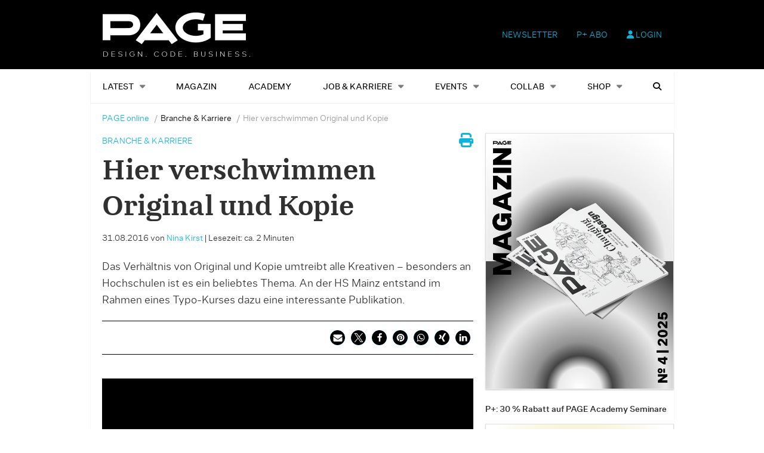

--- FILE ---
content_type: text/html; charset=UTF-8
request_url: https://page-online.de/branche-karriere/552479/
body_size: 23833
content:
    <!Doctype html>
    <!--[if IE 7]>
<html class="no-js ie ie7" lang="de-DE" prefix="og: http://ogp.me/ns# article: http://ogp.me/ns/article#"><![endif]-->
    <!--[if IE 8]>
<html class="no-js ie ie8" lang="de-DE" prefix="og: http://ogp.me/ns# article: http://ogp.me/ns/article#"><![endif]-->
    <!--[if !IE]><!-->
<html class="no-js" lang="de-DE" prefix="og: http://ogp.me/ns# article: http://ogp.me/ns/article#"><!--<![endif]-->
    <head profile="http://gmpg.org/xfn/11">
        
                        <meta data-privacy-proxy-server="https://privacy-proxy-server.usercentrics.eu">
                    <link rel="dns-prefetch" href="//web.cmp.usercentrics.eu" />
        <link rel="dns-prefetch" href="//api.usercentrics.eu" />

        <link rel="preconnect" href="//web.cmp.usercentrics.eu">
        <link rel="preconnect" href="//api.usercentrics.eu">
                    <link rel="preconnect" href="//privacy-proxy.usercentrics.eu">
        
        <link rel="preload" href="//web.cmp.usercentrics.eu/ui/loader.js" as="script">
                    <link rel="preload" href="//privacy-proxy.usercentrics.eu/latest/uc-block.bundle.js" as="script">
        
        <script id="usercentrics-cmp"
                data-settings-id="TbJgYaZJz"
                src="https://web.cmp.usercentrics.eu/ui/loader.js"
            async>
        </script>

                    <script type="application/javascript" src="https://privacy-proxy.usercentrics.eu/latest/uc-block.bundle.js"></script>
        
    
                    <!-- Google Tag Manager head -->
        <script>
            dataLayer = [];
        </script>
        <script type="text/plain" data-usercentrics="Google Tag Manager">(function (w, d, s, l, i) {
                w[l] = w[l] || [];
                w[l].push({
                    'gtm.start':
                        new Date().getTime(), event: 'gtm.js'
                });
                var f = d.getElementsByTagName(s)[0],
                    j = d.createElement(s), dl = l != 'dataLayer' ? '&l=' + l : '';
                j.async = true;
                j.src = 'https://www.googletagmanager.com/gtm.js?id=' + i + dl;
                f.parentNode.insertBefore(j, f);
            })(window, document, 'script', 'dataLayer', 'GTM-TNK2KT');
        </script>
        <!-- End Google Tag Manager -->
    
        <meta name="application-name" content="PAGE online">
        <meta name="msapplication-TileColor" content="#ffffff">
        <meta name="viewport" content="width=device-width, initial-scale=1">
        <meta http-equiv="Content-Type" content="text/html; charset=UTF-8" />

<!-- Diese Seite wurde optimiert mit wpSEO (https://www.wpseo.org). -->
<title>Hier verschwimmen Original und Kopie › PAGE online</title>
<link data-rocket-prefetch href="https://web.cmp.usercentrics.eu" rel="dns-prefetch">
<link data-rocket-prefetch href="https://privacy-proxy.usercentrics.eu" rel="dns-prefetch">
<link data-rocket-prefetch href="https://fonts.ebnermedia.de" rel="dns-prefetch">
<link data-rocket-prefetch href="https://pagead2.googlesyndication.com" rel="dns-prefetch">
<link data-rocket-prefetch href="https://static.plenigo.com" rel="dns-prefetch"><link rel="preload" data-rocket-preload as="image" href="https://page-online.de/app/uploads/2024/04/3_PAGE-Seitenleiste_Visuals_newsletter.jpg" imagesrcset="https://page-online.de/app/uploads/2024/04/3_PAGE-Seitenleiste_Visuals_newsletter.jpg 4000w, https://page-online.de/app/uploads/2024/04/3_PAGE-Seitenleiste_Visuals_newsletter-510x694.jpg 510w, https://page-online.de/app/uploads/2024/04/3_PAGE-Seitenleiste_Visuals_newsletter-768x1044.jpg 768w, https://page-online.de/app/uploads/2024/04/3_PAGE-Seitenleiste_Visuals_newsletter-1129x1536.jpg 1129w, https://page-online.de/app/uploads/2024/04/3_PAGE-Seitenleiste_Visuals_newsletter-1506x2048.jpg 1506w, https://page-online.de/app/uploads/2024/04/3_PAGE-Seitenleiste_Visuals_newsletter-255x347.jpg 255w, https://page-online.de/app/uploads/2024/04/3_PAGE-Seitenleiste_Visuals_newsletter-140x190.jpg 140w, https://page-online.de/app/uploads/2024/04/3_PAGE-Seitenleiste_Visuals_newsletter-300x408.jpg 300w, https://page-online.de/app/uploads/2024/04/3_PAGE-Seitenleiste_Visuals_newsletter-471x640.jpg 471w" imagesizes="auto, (max-width: 4000px) 100vw, 4000px" fetchpriority="high">
<meta name="description" content="Das Verhältnis von Original und Kopie umtreibt alle Kreativen – besonders an Hochschulen ist es ein beliebtes Thema. An der HS Mainz ..." />
<meta name="robots" content="index, follow" />
<link rel="canonical" href="https://page-online.de/branche-karriere/552479/" />


        
        

        
<link rel='dns-prefetch' href='//fonts.ebnermedia.de' />

<link rel="alternate" type="application/rss+xml" title="PAGE online &raquo; Feed" href="https://page-online.de/feed/" />
<link rel="alternate" type="application/rss+xml" title="PAGE online &raquo; Kommentar-Feed" href="https://page-online.de/comments/feed/" />
<link rel="alternate" type="application/rss+xml" title="PAGE online &raquo; Hier verschwimmen Original und Kopie Kommentar-Feed" href="https://page-online.de/branche-karriere/552479/feed/" />
<link rel="alternate" title="oEmbed (JSON)" type="application/json+oembed" href="https://page-online.de/wp-json/oembed/1.0/embed?url=https%3A%2F%2Fpage-online.de%2Fbranche-karriere%2F552479%2F" />
<link rel="alternate" title="oEmbed (XML)" type="text/xml+oembed" href="https://page-online.de/wp-json/oembed/1.0/embed?url=https%3A%2F%2Fpage-online.de%2Fbranche-karriere%2F552479%2F&#038;format=xml" />
<style id='wp-img-auto-sizes-contain-inline-css' type='text/css'>
img:is([sizes=auto i],[sizes^="auto," i]){contain-intrinsic-size:3000px 1500px}
/*# sourceURL=wp-img-auto-sizes-contain-inline-css */
</style>
<style id='wp-emoji-styles-inline-css' type='text/css'>

	img.wp-smiley, img.emoji {
		display: inline !important;
		border: none !important;
		box-shadow: none !important;
		height: 1em !important;
		width: 1em !important;
		margin: 0 0.07em !important;
		vertical-align: -0.1em !important;
		background: none !important;
		padding: 0 !important;
	}
/*# sourceURL=wp-emoji-styles-inline-css */
</style>
<style id='wp-block-library-inline-css' type='text/css'>
:root{--wp-block-synced-color:#7a00df;--wp-block-synced-color--rgb:122,0,223;--wp-bound-block-color:var(--wp-block-synced-color);--wp-editor-canvas-background:#ddd;--wp-admin-theme-color:#007cba;--wp-admin-theme-color--rgb:0,124,186;--wp-admin-theme-color-darker-10:#006ba1;--wp-admin-theme-color-darker-10--rgb:0,107,160.5;--wp-admin-theme-color-darker-20:#005a87;--wp-admin-theme-color-darker-20--rgb:0,90,135;--wp-admin-border-width-focus:2px}@media (min-resolution:192dpi){:root{--wp-admin-border-width-focus:1.5px}}.wp-element-button{cursor:pointer}:root .has-very-light-gray-background-color{background-color:#eee}:root .has-very-dark-gray-background-color{background-color:#313131}:root .has-very-light-gray-color{color:#eee}:root .has-very-dark-gray-color{color:#313131}:root .has-vivid-green-cyan-to-vivid-cyan-blue-gradient-background{background:linear-gradient(135deg,#00d084,#0693e3)}:root .has-purple-crush-gradient-background{background:linear-gradient(135deg,#34e2e4,#4721fb 50%,#ab1dfe)}:root .has-hazy-dawn-gradient-background{background:linear-gradient(135deg,#faaca8,#dad0ec)}:root .has-subdued-olive-gradient-background{background:linear-gradient(135deg,#fafae1,#67a671)}:root .has-atomic-cream-gradient-background{background:linear-gradient(135deg,#fdd79a,#004a59)}:root .has-nightshade-gradient-background{background:linear-gradient(135deg,#330968,#31cdcf)}:root .has-midnight-gradient-background{background:linear-gradient(135deg,#020381,#2874fc)}:root{--wp--preset--font-size--normal:16px;--wp--preset--font-size--huge:42px}.has-regular-font-size{font-size:1em}.has-larger-font-size{font-size:2.625em}.has-normal-font-size{font-size:var(--wp--preset--font-size--normal)}.has-huge-font-size{font-size:var(--wp--preset--font-size--huge)}.has-text-align-center{text-align:center}.has-text-align-left{text-align:left}.has-text-align-right{text-align:right}.has-fit-text{white-space:nowrap!important}#end-resizable-editor-section{display:none}.aligncenter{clear:both}.items-justified-left{justify-content:flex-start}.items-justified-center{justify-content:center}.items-justified-right{justify-content:flex-end}.items-justified-space-between{justify-content:space-between}.screen-reader-text{border:0;clip-path:inset(50%);height:1px;margin:-1px;overflow:hidden;padding:0;position:absolute;width:1px;word-wrap:normal!important}.screen-reader-text:focus{background-color:#ddd;clip-path:none;color:#444;display:block;font-size:1em;height:auto;left:5px;line-height:normal;padding:15px 23px 14px;text-decoration:none;top:5px;width:auto;z-index:100000}html :where(.has-border-color){border-style:solid}html :where([style*=border-top-color]){border-top-style:solid}html :where([style*=border-right-color]){border-right-style:solid}html :where([style*=border-bottom-color]){border-bottom-style:solid}html :where([style*=border-left-color]){border-left-style:solid}html :where([style*=border-width]){border-style:solid}html :where([style*=border-top-width]){border-top-style:solid}html :where([style*=border-right-width]){border-right-style:solid}html :where([style*=border-bottom-width]){border-bottom-style:solid}html :where([style*=border-left-width]){border-left-style:solid}html :where(img[class*=wp-image-]){height:auto;max-width:100%}:where(figure){margin:0 0 1em}html :where(.is-position-sticky){--wp-admin--admin-bar--position-offset:var(--wp-admin--admin-bar--height,0px)}@media screen and (max-width:600px){html :where(.is-position-sticky){--wp-admin--admin-bar--position-offset:0px}}

/*# sourceURL=wp-block-library-inline-css */
</style><style id='global-styles-inline-css' type='text/css'>
:root{--wp--preset--aspect-ratio--square: 1;--wp--preset--aspect-ratio--4-3: 4/3;--wp--preset--aspect-ratio--3-4: 3/4;--wp--preset--aspect-ratio--3-2: 3/2;--wp--preset--aspect-ratio--2-3: 2/3;--wp--preset--aspect-ratio--16-9: 16/9;--wp--preset--aspect-ratio--9-16: 9/16;--wp--preset--color--black: #000000;--wp--preset--color--cyan-bluish-gray: #abb8c3;--wp--preset--color--white: #ffffff;--wp--preset--color--pale-pink: #f78da7;--wp--preset--color--vivid-red: #cf2e2e;--wp--preset--color--luminous-vivid-orange: #ff6900;--wp--preset--color--luminous-vivid-amber: #fcb900;--wp--preset--color--light-green-cyan: #7bdcb5;--wp--preset--color--vivid-green-cyan: #00d084;--wp--preset--color--pale-cyan-blue: #8ed1fc;--wp--preset--color--vivid-cyan-blue: #0693e3;--wp--preset--color--vivid-purple: #9b51e0;--wp--preset--gradient--vivid-cyan-blue-to-vivid-purple: linear-gradient(135deg,rgb(6,147,227) 0%,rgb(155,81,224) 100%);--wp--preset--gradient--light-green-cyan-to-vivid-green-cyan: linear-gradient(135deg,rgb(122,220,180) 0%,rgb(0,208,130) 100%);--wp--preset--gradient--luminous-vivid-amber-to-luminous-vivid-orange: linear-gradient(135deg,rgb(252,185,0) 0%,rgb(255,105,0) 100%);--wp--preset--gradient--luminous-vivid-orange-to-vivid-red: linear-gradient(135deg,rgb(255,105,0) 0%,rgb(207,46,46) 100%);--wp--preset--gradient--very-light-gray-to-cyan-bluish-gray: linear-gradient(135deg,rgb(238,238,238) 0%,rgb(169,184,195) 100%);--wp--preset--gradient--cool-to-warm-spectrum: linear-gradient(135deg,rgb(74,234,220) 0%,rgb(151,120,209) 20%,rgb(207,42,186) 40%,rgb(238,44,130) 60%,rgb(251,105,98) 80%,rgb(254,248,76) 100%);--wp--preset--gradient--blush-light-purple: linear-gradient(135deg,rgb(255,206,236) 0%,rgb(152,150,240) 100%);--wp--preset--gradient--blush-bordeaux: linear-gradient(135deg,rgb(254,205,165) 0%,rgb(254,45,45) 50%,rgb(107,0,62) 100%);--wp--preset--gradient--luminous-dusk: linear-gradient(135deg,rgb(255,203,112) 0%,rgb(199,81,192) 50%,rgb(65,88,208) 100%);--wp--preset--gradient--pale-ocean: linear-gradient(135deg,rgb(255,245,203) 0%,rgb(182,227,212) 50%,rgb(51,167,181) 100%);--wp--preset--gradient--electric-grass: linear-gradient(135deg,rgb(202,248,128) 0%,rgb(113,206,126) 100%);--wp--preset--gradient--midnight: linear-gradient(135deg,rgb(2,3,129) 0%,rgb(40,116,252) 100%);--wp--preset--font-size--small: 13px;--wp--preset--font-size--medium: 20px;--wp--preset--font-size--large: 36px;--wp--preset--font-size--x-large: 42px;--wp--preset--spacing--20: 0.44rem;--wp--preset--spacing--30: 0.67rem;--wp--preset--spacing--40: 1rem;--wp--preset--spacing--50: 1.5rem;--wp--preset--spacing--60: 2.25rem;--wp--preset--spacing--70: 3.38rem;--wp--preset--spacing--80: 5.06rem;--wp--preset--shadow--natural: 6px 6px 9px rgba(0, 0, 0, 0.2);--wp--preset--shadow--deep: 12px 12px 50px rgba(0, 0, 0, 0.4);--wp--preset--shadow--sharp: 6px 6px 0px rgba(0, 0, 0, 0.2);--wp--preset--shadow--outlined: 6px 6px 0px -3px rgb(255, 255, 255), 6px 6px rgb(0, 0, 0);--wp--preset--shadow--crisp: 6px 6px 0px rgb(0, 0, 0);}:where(.is-layout-flex){gap: 0.5em;}:where(.is-layout-grid){gap: 0.5em;}body .is-layout-flex{display: flex;}.is-layout-flex{flex-wrap: wrap;align-items: center;}.is-layout-flex > :is(*, div){margin: 0;}body .is-layout-grid{display: grid;}.is-layout-grid > :is(*, div){margin: 0;}:where(.wp-block-columns.is-layout-flex){gap: 2em;}:where(.wp-block-columns.is-layout-grid){gap: 2em;}:where(.wp-block-post-template.is-layout-flex){gap: 1.25em;}:where(.wp-block-post-template.is-layout-grid){gap: 1.25em;}.has-black-color{color: var(--wp--preset--color--black) !important;}.has-cyan-bluish-gray-color{color: var(--wp--preset--color--cyan-bluish-gray) !important;}.has-white-color{color: var(--wp--preset--color--white) !important;}.has-pale-pink-color{color: var(--wp--preset--color--pale-pink) !important;}.has-vivid-red-color{color: var(--wp--preset--color--vivid-red) !important;}.has-luminous-vivid-orange-color{color: var(--wp--preset--color--luminous-vivid-orange) !important;}.has-luminous-vivid-amber-color{color: var(--wp--preset--color--luminous-vivid-amber) !important;}.has-light-green-cyan-color{color: var(--wp--preset--color--light-green-cyan) !important;}.has-vivid-green-cyan-color{color: var(--wp--preset--color--vivid-green-cyan) !important;}.has-pale-cyan-blue-color{color: var(--wp--preset--color--pale-cyan-blue) !important;}.has-vivid-cyan-blue-color{color: var(--wp--preset--color--vivid-cyan-blue) !important;}.has-vivid-purple-color{color: var(--wp--preset--color--vivid-purple) !important;}.has-black-background-color{background-color: var(--wp--preset--color--black) !important;}.has-cyan-bluish-gray-background-color{background-color: var(--wp--preset--color--cyan-bluish-gray) !important;}.has-white-background-color{background-color: var(--wp--preset--color--white) !important;}.has-pale-pink-background-color{background-color: var(--wp--preset--color--pale-pink) !important;}.has-vivid-red-background-color{background-color: var(--wp--preset--color--vivid-red) !important;}.has-luminous-vivid-orange-background-color{background-color: var(--wp--preset--color--luminous-vivid-orange) !important;}.has-luminous-vivid-amber-background-color{background-color: var(--wp--preset--color--luminous-vivid-amber) !important;}.has-light-green-cyan-background-color{background-color: var(--wp--preset--color--light-green-cyan) !important;}.has-vivid-green-cyan-background-color{background-color: var(--wp--preset--color--vivid-green-cyan) !important;}.has-pale-cyan-blue-background-color{background-color: var(--wp--preset--color--pale-cyan-blue) !important;}.has-vivid-cyan-blue-background-color{background-color: var(--wp--preset--color--vivid-cyan-blue) !important;}.has-vivid-purple-background-color{background-color: var(--wp--preset--color--vivid-purple) !important;}.has-black-border-color{border-color: var(--wp--preset--color--black) !important;}.has-cyan-bluish-gray-border-color{border-color: var(--wp--preset--color--cyan-bluish-gray) !important;}.has-white-border-color{border-color: var(--wp--preset--color--white) !important;}.has-pale-pink-border-color{border-color: var(--wp--preset--color--pale-pink) !important;}.has-vivid-red-border-color{border-color: var(--wp--preset--color--vivid-red) !important;}.has-luminous-vivid-orange-border-color{border-color: var(--wp--preset--color--luminous-vivid-orange) !important;}.has-luminous-vivid-amber-border-color{border-color: var(--wp--preset--color--luminous-vivid-amber) !important;}.has-light-green-cyan-border-color{border-color: var(--wp--preset--color--light-green-cyan) !important;}.has-vivid-green-cyan-border-color{border-color: var(--wp--preset--color--vivid-green-cyan) !important;}.has-pale-cyan-blue-border-color{border-color: var(--wp--preset--color--pale-cyan-blue) !important;}.has-vivid-cyan-blue-border-color{border-color: var(--wp--preset--color--vivid-cyan-blue) !important;}.has-vivid-purple-border-color{border-color: var(--wp--preset--color--vivid-purple) !important;}.has-vivid-cyan-blue-to-vivid-purple-gradient-background{background: var(--wp--preset--gradient--vivid-cyan-blue-to-vivid-purple) !important;}.has-light-green-cyan-to-vivid-green-cyan-gradient-background{background: var(--wp--preset--gradient--light-green-cyan-to-vivid-green-cyan) !important;}.has-luminous-vivid-amber-to-luminous-vivid-orange-gradient-background{background: var(--wp--preset--gradient--luminous-vivid-amber-to-luminous-vivid-orange) !important;}.has-luminous-vivid-orange-to-vivid-red-gradient-background{background: var(--wp--preset--gradient--luminous-vivid-orange-to-vivid-red) !important;}.has-very-light-gray-to-cyan-bluish-gray-gradient-background{background: var(--wp--preset--gradient--very-light-gray-to-cyan-bluish-gray) !important;}.has-cool-to-warm-spectrum-gradient-background{background: var(--wp--preset--gradient--cool-to-warm-spectrum) !important;}.has-blush-light-purple-gradient-background{background: var(--wp--preset--gradient--blush-light-purple) !important;}.has-blush-bordeaux-gradient-background{background: var(--wp--preset--gradient--blush-bordeaux) !important;}.has-luminous-dusk-gradient-background{background: var(--wp--preset--gradient--luminous-dusk) !important;}.has-pale-ocean-gradient-background{background: var(--wp--preset--gradient--pale-ocean) !important;}.has-electric-grass-gradient-background{background: var(--wp--preset--gradient--electric-grass) !important;}.has-midnight-gradient-background{background: var(--wp--preset--gradient--midnight) !important;}.has-small-font-size{font-size: var(--wp--preset--font-size--small) !important;}.has-medium-font-size{font-size: var(--wp--preset--font-size--medium) !important;}.has-large-font-size{font-size: var(--wp--preset--font-size--large) !important;}.has-x-large-font-size{font-size: var(--wp--preset--font-size--x-large) !important;}
/*# sourceURL=global-styles-inline-css */
</style>

<style id='classic-theme-styles-inline-css' type='text/css'>
/*! This file is auto-generated */
.wp-block-button__link{color:#fff;background-color:#32373c;border-radius:9999px;box-shadow:none;text-decoration:none;padding:calc(.667em + 2px) calc(1.333em + 2px);font-size:1.125em}.wp-block-file__button{background:#32373c;color:#fff;text-decoration:none}
/*# sourceURL=/wp-includes/css/classic-themes.min.css */
</style>
<link rel='stylesheet' id='eep-portfolio-select2-css' href='https://page-online.de/app/plugins/ebner-essentials-page/application/modules/portfolio/assets/css/select2.min.css?ver=4.0.3' type='text/css' media='all' />
<link rel='stylesheet' id='font-awesome-css' href='https://fonts.ebnermedia.de/css/fontawesome/all.css?ver=2.0' type='text/css' media='all' />
<link rel='stylesheet' id='font-edie-and-eddy-css' href='https://fonts.ebnermedia.de/css/edie-and-eddy.css?ver=2.0' type='text/css' media='all' />
<link rel='stylesheet' id='font-allrounder-grotesk-css' href='https://fonts.ebnermedia.de/css/allrounder-grotesk.css?ver=2.0' type='text/css' media='all' />
<link rel='stylesheet' id='child-styles-css' href='https://page-online.de/app/themes/ebner-theme-child-page-online/assets/css/site.min.css?ver=2.0' type='text/css' media='all' />
<link rel='stylesheet' id='child-styles-print-css' href='https://page-online.de/app/themes/ebner-theme-child-page-online/assets/css/print.min.css?ver=2.0' type='text/css' media='print' />
<script type="text/javascript" src="https://page-online.de/wp/wp-includes/js/jquery/jquery.min.js?ver=3.7.1" id="jquery-core-js"></script>
<script type="text/javascript" src="https://page-online.de/wp/wp-includes/js/jquery/jquery-migrate.min.js?ver=3.4.1&#039; defer=&#039;defer" id="jquery-migrate-js"></script>
<script type="text/javascript" id="ee-paywall-frontend-js-extra">
/* <![CDATA[ */
var ee_paywall_vars = {"ajaxurl":"https://page-online.de/wp/wp-admin/admin-ajax.php"};
//# sourceURL=ee-paywall-frontend-js-extra
/* ]]> */
</script>
<script type="text/javascript" src="https://page-online.de/app/plugins/ebner-essentials/application/modules/paywall/assets/js/paywall.js?ver=2020-05-11&#039; defer=&#039;defer" id="ee-paywall-frontend-js"></script>
<script type="text/javascript" id="utils-js-extra">
/* <![CDATA[ */
var userSettings = {"url":"/wp/","uid":"0","time":"1769529381","secure":"1"};
//# sourceURL=utils-js-extra
/* ]]> */
</script>
<script type="text/javascript" src="https://page-online.de/wp/wp-includes/js/utils.min.js?ver=6.9&#039; defer=&#039;defer" id="utils-js"></script>
<link rel="https://api.w.org/" href="https://page-online.de/wp-json/" /><link rel="alternate" title="JSON" type="application/json" href="https://page-online.de/wp-json/wp/v2/posts/552479" /><link rel='shortlink' href='https://page-online.de/?p=552479' />
<meta property="og:title" name="og:title" content="Hier verschwimmen Original und Kopie" />
<meta property="og:type" name="og:type" content="article" />
<meta property="og:image" name="og:image" content="https://page-online.de/app/uploads/2016/08/BK_160831_03_Remix-Mashup_Kopieren-als-Kulturtechnik_Seitenansicht_Annika-Soja_Lena-Manger_2016.jpg" />
<meta property="og:url" name="og:url" content="https://page-online.de/branche-karriere/552479/" />
<meta property="og:description" name="og:description" content="Das Verhältnis von Original und Kopie umtreibt alle Kreativen – besonders an Hochschulen ist es ein beliebtes Thema. An der HS Mainz entstand im Rahmen eines Typo-Kurses dazu eine interessante Publikation. Das Buch »Remix &amp; Mashup – Kopieren als Kulturtechnik« der Studentinnen Annika Soja und Lena Manger beschäftigt sich inhaltlich mit Fragen wie: Ist die..." />
<meta property="og:locale" name="og:locale" content="de_DE" />
<meta property="og:site_name" name="og:site_name" content="PAGE online" />
<meta property="twitter:card" name="twitter:card" content="summary_large_image" />
<meta property="article:tag" name="article:tag" content="Aus den Hochschulen" />
<meta property="article:tag" name="article:tag" content="Editorial Design" />
<meta property="article:tag" name="article:tag" content="Print Design" />
<meta property="article:tag" name="article:tag" content="Typografie" />
<meta property="article:section" name="article:section" content="Branche &amp; Karriere" />
<meta property="article:published_time" name="article:published_time" content="2016-08-31T07:00:07+02:00" />
<meta property="article:modified_time" name="article:modified_time" content="2017-08-03T12:26:16+02:00" />
<meta property="article:author" name="article:author" content="https://page-online.de/author/ninakirst/" />
    <script type="application/ld+json">{
    "@context": "https://schema.org",
    "@type": "Article",
    "mainEntityOfPage": {
        "@type": "WebPage",
        "@id": "https://page-online.de/branche-karriere/552479/"
    },
    "headline": "Hier verschwimmen Original und Kopie",
    "image": "https://page-online.de/app/uploads/2016/08/BK_160831_03_Remix-Mashup_Kopieren-als-Kulturtechnik_Seitenansicht_Annika-Soja_Lena-Manger_2016.jpg",
    "datePublished": "2016-08-31T07:00:07+02:00",
    "dateModified": "2017-08-03T12:26:16+02:00",
    "author": {
        "@type": "Person",
        "name": "Nina Kirst"
    },
    "publisher": {
        "@type": "Organization",
        "name": "PAGE FindYourCompany",
        "logo": {
            "@type": "ImageObject",
            "url": "https://page-online.de/app/uploads/2020/04/page_logo_claim2x-1.png"
        }
    },
    "description": "Das Verhältnis von Original und Kopie umtreibt alle Kreativen – besonders an Hochschulen ist es ein beliebtes Thema. An der HS Mainz entstand im Rahmen eines Typo-Kurses dazu eine interessante Publikation.   Das Buch »Remix &amp; Mashup – Kopieren als Kulturtechnik« der Studentinnen Annika Soja und...",
    "isAccessibleForFree": true
}</script>
	    

			<style type="text/css" id="wp-custom-css">
			div#gform_fields_1 {
    grid-row-gap: 15px !important;
}
.home-slider {
    margin-top: -48px;
}

div#post-773062 h1, div#post-773062 p.p-block {
    padding: 0 20px;
}		</style>
		
        <!--  iPhone Web App Home Screen Icon -->
<link rel="apple-touch-icon" sizes="57x57" href="https://page-online.de/app/themes/ebner-theme-child-page-online/assets/img/devices/apple-icon-57x57.png"/>
<link rel="apple-touch-icon" sizes="60x60" href="https://page-online.de/app/themes/ebner-theme-child-page-online/assets/img/devices/apple-icon-60x60.png"/>
<link rel="apple-touch-icon" sizes="72x72" href="https://page-online.de/app/themes/ebner-theme-child-page-online/assets/img/devices/apple-icon-72x72.png"/>
<link rel="apple-touch-icon" sizes="76x76" href="https://page-online.de/app/themes/ebner-theme-child-page-online/assets/img/devices/apple-icon-76x76.png"/>
<link rel="apple-touch-icon" sizes="114x114" href="https://page-online.de/app/themes/ebner-theme-child-page-online/assets/img/devices/apple-icon-114x114.png"/>
<link rel="apple-touch-icon" sizes="120x120" href="https://page-online.de/app/themes/ebner-theme-child-page-online/assets/img/devices/apple-icon-120x120.png"/>
<link rel="apple-touch-icon" sizes="144x144" href="https://page-online.de/app/themes/ebner-theme-child-page-online/assets/img/devices/apple-icon-144x144.png"/>
<link rel="apple-touch-icon" sizes="152x152" href="https://page-online.de/app/themes/ebner-theme-child-page-online/assets/img/devices/apple-icon-152x152.png"/>
<link rel="apple-touch-icon" href="https://page-online.de/app/themes/ebner-theme-child-page-online/assets/img/devices/apple-icon-precomposed.png"/>

<!--  Android Web App Home Screen Icon -->
<link rel="shortcut icon" href="https://page-online.de/app/themes/ebner-theme-child-page-online/assets/img/devices/android-icon-36x36.png" sizes="36x36">
<link rel="shortcut icon" href="https://page-online.de/app/themes/ebner-theme-child-page-online/assets/img/devices/android-icon-48x48.png" sizes="48x48">
<link rel="shortcut icon" href="https://page-online.de/app/themes/ebner-theme-child-page-online/assets/img/devices/android-icon-72x72.png" sizes="72x72">
<link rel="shortcut icon" href="https://page-online.de/app/themes/ebner-theme-child-page-online/assets/img/devices/android-icon-96x96.png" sizes="96x96">
<link rel="shortcut icon" href="https://page-online.de/app/themes/ebner-theme-child-page-online/assets/img/devices/android-icon-144x144.png" sizes="144x144">
<link rel="shortcut icon" href="https://page-online.de/app/themes/ebner-theme-child-page-online/assets/img/devices/android-icon-192x192.png" sizes="192x192">


<link rel="icon" type="image/png" sizes="16x16" href="https://page-online.de/app/themes/ebner-theme-child-page-online/assets/img/devices/favicon-16x16.png">
<link rel="icon" type="image/png" sizes="32x32" href="https://page-online.de/app/themes/ebner-theme-child-page-online/assets/img/devices/favicon-32x32.png">
<link rel="icon" type="image/png" sizes="96x96" href="https://page-online.de/app/themes/ebner-theme-child-page-online/assets/img/devices/favicon-96x96.png">
<link rel="icon" type="image/png" sizes="192x192" href="https://page-online.de/app/themes/ebner-theme-child-page-online/assets/img/devices/android-icon-192x192.png">
<link rel="manifest" href="https://page-online.de/app/themes/ebner-theme-child-page-online/assets/img/devices/manifest.json">
<meta name="msapplication-TileColor" content="#ffffff">
<meta name="msapplication-TileImage" content="https://page-online.de/app/themes/ebner-theme-child-page-online/assets/img/devices/ms-icon-144x144.png">
<meta name="theme-color" content="#ffffff">

<!-- Favicon and Feed -->
<link rel="shortcut icon" type="image/png" href="https://page-online.de/app/themes/ebner-theme-child-page-online/assets/img/favicon.ico">
<link rel="alternate" type="application/rss+xml" title="PAGE online Feed" href="https://page-online.de/feed/">

<!-- Enable Startup Image for iOS Home Screen Web App -->
<meta name="apple-mobile-web-app-capable" content="yes"/>
<link rel="apple-touch-startup-image" href="https://page-online.de/app/themes/ebner-theme-child-page-online/assets/img/devices/page-load.png"/>

<!-- Startup Image iPad Landscape (748x1024) -->
<link rel="apple-touch-startup-image"
      href="https://page-online.de/app/themes/ebner-theme-child-page-online/assets/img/devices/page-load-ipad-landscape.png"
      media="screen and (min-device-width: 481px) and (max-device-width: 1024px) and (orientation:landscape)"/>
<!-- Startup Image iPad Portrait (768x1004) -->
<link rel="apple-touch-startup-image"
      href="https://page-online.de/app/themes/ebner-theme-child-page-online/assets/img/devices/page-load-ipad-portrait.png"
      media="screen and (min-device-width: 481px) and (max-device-width: 1024px) and (orientation:portrait)"/>
<!-- Startup Image iPhone (320x460) -->
<link rel="apple-touch-startup-image" href="https://page-online.de/app/themes/ebner-theme-child-page-online/assets/img/devices/page-load.png"
      media="screen and (max-device-width: 320px)"/>
                    <link rel="preload" href="https://pagead2.googlesyndication.com/tag/js/gpt.js" as="script">    <script  async="async" src="https://pagead2.googlesyndication.com/tag/js/gpt.js"></script>
    <script >
        var googletag = googletag || {};
        googletag.cmd = googletag.cmd || [];
    </script>
    <script >
        googletag.cmd.push( function () {

			var mapping_billboard = googletag.sizeMapping().addSize( [641, 250], [[940, 250], [960, 250], [970, 250], [980, 250]] ).addSize( [0,0], [[300, 250], [320, 75], [320, 100]] ).build();
var mapping_leaderboard = googletag.sizeMapping().addSize( [641, 250], [[468, 60], [728, 90], [960, 90]] ).addSize( [0,0], [[300, 100], [320, 50], [320, 75]] ).build();
var mapping_skyscraper_left = googletag.sizeMapping().addSize( [641, 250], [[120, 600], [160, 600], [200, 600], [300, 600]] ).addSize( [0,0], [[1, 1]] ).build();
var mapping_skyscraper_right = googletag.sizeMapping().addSize( [641, 250], [[120, 600], [160, 600], [200, 600], [300, 600]] ).addSize( [0,0], [[1, 1]] ).build();

		googletag.defineSlot( '/21615746714/PAG_D_Billboard', [[940, 250], [960, 250], [970, 250], [980, 250]], 'div-gpt-ad- 1557154500365-0').defineSizeMapping(mapping_billboard).addService( googletag.pubads() );
		googletag.defineSlot( '/21615746714/PAG_D_Leaderboard', [[468, 60], [728, 90], [960, 90]], 'div-gpt-  ad-1557215107680-0').defineSizeMapping(mapping_leaderboard).addService( googletag.pubads() );
		googletag.defineSlot( '/21615746714/PAG_D_Skylinks', [[120, 600], [160, 600], [200, 600], [300, 600]], 'div-gpt-ad- 1557155150841-0').defineSizeMapping(mapping_skyscraper_left).addService( googletag.pubads() );
		googletag.defineSlot( '/21615746714/PAG_D_Skyrechts', [[120, 600], [160, 600], [200, 600], [300, 600]], 'div-gpt-ad- 1557155386009-0').defineSizeMapping(mapping_skyscraper_right).addService( googletag.pubads() );
		googletag.defineSlot( '/21615746714/PAG_D_Content_1', [[300, 250], [300, 600]], 'div-gpt-ad-1557156545265-0').addService( googletag.pubads() );
		googletag.defineSlot( '/21615746714/PAG_D_Content_2', [[300, 250], [300, 600]], 'div-gpt-ad-1557157298418-0').addService( googletag.pubads() );
		googletag.defineSlot( '/21615746714/PAG_D_Content_3', [[300, 250], [300, 600]], 'div-gpt-ad-1557157545147-0').addService( googletag.pubads() );
		googletag.defineSlot( '/21615746714/PAG_D_Content_4', [[300, 250], [300, 600]], 'div-gpt-ad-1557210642490-0').addService( googletag.pubads() );
		googletag.defineSlot( '/21615746714/PAG_D_Content-Spezial', [[1, 1]], 'div-gpt-ad-1557155596517-0').addService( googletag.pubads() );
		googletag.defineSlot( '/21615746714/PAG_D_Content-Sidebar', [[300, 250], [300, 600]], 'div-gpt-ad-1557155849991-0').addService( googletag.pubads() );
		googletag.defineSlot( '/21615746714/PAG_D_Content-Video', [[300, 250], [300, 170]], 'div-gpt-ad-1557156029786-0').addService( googletag.pubads() );
 		googletag.pubads().setTargeting( "site", [ "aus-den-hochschulen", "editorial-design", "print-design", "typografie" ] );
googletag.pubads().setPrivacySettings( { limitedAds: true } );            googletag.pubads().enableSingleRequest();
            googletag.pubads().collapseEmptyDivs();
            googletag.enableServices();
        } );
		        window.onload = function () {
            jQuery( window ).resize( function () {
                googletag.pubads().refresh();
                // console.log( 'refresh' );
            } );
        };
		    </script>
	        
        
        
        


        
    <link rel='stylesheet' id='shariffcss-css' href='https://page-online.de/app/plugins/shariff/css/shariff.min.css?ver=4.6.15' type='text/css' media='all' />
<style id="rocket-lazyrender-inline-css">[data-wpr-lazyrender] {content-visibility: auto;}</style><meta name="generator" content="WP Rocket 3.20.3" data-wpr-features="wpr_preconnect_external_domains wpr_automatic_lazy_rendering wpr_oci wpr_desktop" /></head>

<body class="wp-singular post-template-default single single-post postid-552479 single-format-standard wp-theme-ebner-theme-mother wp-child-theme-ebner-theme-child-page-online new-ebner-theme-body new-ebner-theme-page" id="site-top">
        <!-- Google Tag Manager (noscript) beginning body-->
        <noscript>
            <iframe src="https://www.googletagmanager.com/ns.html?id=GTM-TNK2KT"
                    height="0" width="0" style="display:none;visibility:hidden"></iframe>
        </noscript>
        <!-- End Google Tag Manager (noscript) -->
	

<div  class="grid-header-outer-wrapper">
    <div  class="grid-container">
        <div  class="off-canvas-content" data-off-canvas-content>
            <header id="title-bar" class="page-header">
                <!-- desktop -->
                <div class="show-for-medium">
                    <div class="grid-x colophon-container">
                        <div class="header-colophon medium-4">
							<a href="https://page-online.de" title="PAGE online" class="logo-link" ><img src="https://page-online.de/app/uploads/2020/04/page_logo_claim2x-1.png" class="logo-image" alt="PAGE online"></a>                        </div>
                        <div class="header-menus-container medium-8">
                            <div class="header-menus">
								<nav class="login-menu-header"><ul id="menu-login-menu"><li id="menu-item-772994" class="menu-item menu-item-type-post_type menu-item-object-page menu-item-772994"><a href="https://page-online.de/newsletter/">Newsletter</a></li>
<li id="menu-item-772993" class="menu-item menu-item-type-post_type menu-item-object-page menu-item-772993"><a href="https://page-online.de/abo/">P+ Abo</a></li>
<li id="menu-item-660772" class="plenigo-account-link menu-item menu-item-type-custom menu-item-object-custom menu-item-660772"><a href="/mein-konto"><i class="fas fa-user"></i> LOGIN</a></li>
</ul></nav>                            </div>
                            <!-- social / meta -->
                        </div>
                    </div>
                </div>
                <!-- desktop END -->
            </header>
        </div>
    </div>
</div>
<div  class="grid-container">
	<div  id="ad-top" class="ad-superbanner adtech">
    <div  class="ad-outer">
        <div class="ad-inner">
			<!-- /21615746714/PAG_D_Leaderboard -->
    <div id='div-gpt-  ad-1557215107680-0'>
        <script >
            googletag.cmd.push( function () {
                googletag.display( 'div-gpt-  ad-1557215107680-0' );
            } );
        </script>
    </div>        </div>
    </div>
    <div  class="clear"></div>
</div>
<div  id="ad-right" class="ad-skyscraper ad-right adtech">
	<!-- /21615746714/PAG_D_Skyrechts -->
    <div id='div-gpt-ad- 1557155386009-0'>
        <script >
            googletag.cmd.push( function () {
                googletag.display( 'div-gpt-ad- 1557155386009-0' );
            } );
        </script>
    </div></div>
<div  id="ad-left" class="ad-skyscraper ad-left adtech">
	<!-- /21615746714/PAG_D_Skylinks -->
    <div id='div-gpt-ad- 1557155150841-0'>
        <script >
            googletag.cmd.push( function () {
                googletag.display( 'div-gpt-ad- 1557155150841-0' );
            } );
        </script>
    </div></div>    <div class="off-canvas-wrapper">
        <!-- mobile header -->
        <div class="show-for-small-only">
            <div class="grid-x">
                <div class="header-colophon cell small-12">
					<a href="https://page-online.de" title="PAGE online" class="logo-image-wrapper" ><img src="https://page-online.de/app/uploads/2020/04/Logo_white_small-1.png" class="logo-image" alt="PAGE online"></a>                    <div class="button-group">
                        <div class="custom-button toggle-search" role="button" id="toggle-search"></div>
                        <div class="custom-button toggle-menu" role="button" id="toggle-menu"></div>
                    </div>
                </div>
            </div>
        </div>
        <!-- mobile END -->
        <div class="show-for-medium">
            <div class="grid-x" data-sticky-container id="menu-sticks-here">
                <div class="main-navigation-container cell medium-12 no-gutter sticky" data-sticky data-margin-top="0"
                     data-top-anchor="menu-sticks-here">
					<nav class="main-navigation"><ul id="menu-main-menu" class="menu" data-dropdown-menu><li class="logo-small" ><a href="https://page-online.de" >
<img src="https://page-online.de/app/themes/ebner-theme-child-page-online/assets/img/logo-menu-black-small.png" alt="PAGE" />
</a></li><li id="menu-item-14" class="menu-item menu-item-type-custom menu-item-object-custom menu-item-home menu-item-has-children menu-item-14"><a href="https://page-online.de/">Latest</a>
<ul class="sub-menu">
	<li id="menu-item-773604" class="menu-item menu-item-type-taxonomy menu-item-object-post_tag menu-item-773604"><a href="https://page-online.de/thema/page/">PAGE+</a></li>
	<li id="menu-item-773601" class="menu-item menu-item-type-post_type menu-item-object-page menu-item-773601"><a href="https://page-online.de/impuls/">IMPULS</a></li>
	<li id="menu-item-772982" class="menu-item menu-item-type-taxonomy menu-item-object-category menu-item-772982"><a href="https://page-online.de/kreation/">Kreation</a></li>
	<li id="menu-item-773603" class="menu-item menu-item-type-taxonomy menu-item-object-category menu-item-773603"><a href="https://page-online.de/tools-technik/">Tools &amp; Technik</a></li>
	<li id="menu-item-772983" class="menu-item menu-item-type-taxonomy menu-item-object-category menu-item-772983"><a href="https://page-online.de/typografie/">Typografie</a></li>
	<li id="menu-item-773768" class="menu-item menu-item-type-taxonomy menu-item-object-post_tag menu-item-773768"><a href="https://page-online.de/thema/nachwuchs/">Young Talents</a></li>
	<li id="menu-item-772984" class="menu-item menu-item-type-taxonomy menu-item-object-category menu-item-772984"><a href="https://page-online.de/bild/">Bild</a></li>
	<li id="menu-item-772985" class="menu-item menu-item-type-taxonomy menu-item-object-category current-post-ancestor current-menu-parent current-post-parent menu-item-772985"><a href="https://page-online.de/branche-karriere/">Branche &amp; Karriere</a></li>
	<li id="menu-item-773767" class="menu-item menu-item-type-post_type menu-item-object-page menu-item-773767"><a href="https://page-online.de/alle-themen/">Alle Themen</a></li>
</ul>
</li>
<li id="menu-item-670298" class="menu-item menu-item-type-custom menu-item-object-custom menu-item-670298"><a href="/shop/einzelhefte/">Magazin</a></li>
<li id="menu-item-781719" class="menu-item menu-item-type-custom menu-item-object-custom menu-item-781719"><a target="_blank" href="https://page-online.de/thema/seminare/">Academy</a></li>
<li id="menu-item-772991" class="menu-item menu-item-type-custom menu-item-object-custom menu-item-has-children menu-item-772991"><a href="/branche-karriere/">Job &#038; Karriere</a>
<ul class="sub-menu">
	<li id="menu-item-535001" class="menu-item menu-item-type-custom menu-item-object-custom menu-item-535001"><a href="http://stellenmarkt.page-online.de">Stellenmarkt</a></li>
	<li id="menu-item-773766" class="menu-item menu-item-type-taxonomy menu-item-object-post_tag menu-item-773766"><a href="https://page-online.de/thema/page-connect/">PAGE Connect</a></li>
	<li id="menu-item-1197" class="menu-item menu-item-type-post_type menu-item-object-page menu-item-1197"><a href="https://page-online.de/portfolios/">Portfolios</a></li>
	<li id="menu-item-772986" class="menu-item menu-item-type-taxonomy menu-item-object-category menu-item-772986"><a href="https://page-online.de/wettbewerbe/">Wettbewerbe</a></li>
	<li id="menu-item-612249" class="menu-item menu-item-type-post_type menu-item-object-page menu-item-612249"><a href="https://page-online.de/findyourcompany/">#findyourcompany</a></li>
</ul>
</li>
<li id="menu-item-773031" class="menu-item menu-item-type-custom menu-item-object-custom menu-item-has-children menu-item-773031"><a href="/events">Events</a>
<ul class="sub-menu">
	<li id="menu-item-773034" class="menu-item menu-item-type-custom menu-item-object-custom menu-item-773034"><a target="_blank" href="https://www.designbusinessdays.de">Design Business Days</a></li>
	<li id="menu-item-773033" class="menu-item menu-item-type-custom menu-item-object-custom menu-item-773033"><a href="/events">Termine</a></li>
</ul>
</li>
<li id="menu-item-806035" class="menu-item menu-item-type-custom menu-item-object-custom menu-item-has-children menu-item-806035"><a href="https://page-online.de/gba">Collab</a>
<ul class="sub-menu">
	<li id="menu-item-806036" class="menu-item menu-item-type-taxonomy menu-item-object-category menu-item-806036"><a href="https://page-online.de/gba/">German Brand Award 2026</a></li>
</ul>
</li>
<li id="menu-item-137" class="menu-item menu-item-type-custom menu-item-object-custom menu-item-has-children menu-item-137"><a href="/shop">Shop</a>
<ul class="sub-menu">
	<li id="menu-item-773774" class="menu-item menu-item-type-taxonomy menu-item-object-product-category menu-item-773774"><a href="https://page-online.de/shop/abos/">Abo</a></li>
	<li id="menu-item-773775" class="menu-item menu-item-type-taxonomy menu-item-object-product-category menu-item-773775"><a href="https://page-online.de/shop/einzelhefte/">Einzelausgaben</a></li>
	<li id="menu-item-773772" class="menu-item menu-item-type-taxonomy menu-item-object-product-category menu-item-773772"><a href="https://page-online.de/shop/edossiers/">eDossiers</a></li>
	<li id="menu-item-772987" class="menu-item menu-item-type-taxonomy menu-item-object-category menu-item-772987"><a href="https://page-online.de/rankings/">Rankings</a></li>
	<li id="menu-item-773773" class="menu-item menu-item-type-taxonomy menu-item-object-product-category menu-item-773773"><a href="https://page-online.de/shop/connect-downloads/">Connect Booklets</a></li>
	<li id="menu-item-773776" class="menu-item menu-item-type-custom menu-item-object-custom menu-item-773776"><a href="https://page-online.de/thema/seminare/">Webinare</a></li>
</ul>
</li>
<li id="menu-item-670300" class="menu-search show-for-medium menu-item menu-item-type-custom menu-item-object-custom menu-item-670300"><a href="#" title="Suche öffnen"><i class="fas fa-search"></i></a></li>
</ul></nav>                    <div class="header-search cell small-12 no-gutter">
						<form role="search" method="get" class="search-form" action="https://page-online.de">
    <div class="input-fields">
        <input class="search-terms" type="search" value="" name="suche" placeholder="Suchbegriff eingeben" aria-required="true" required>
		        <div class="search-filter-options">
            <label><input type="radio" name="filter" value="" class="no-filter" checked>
				Alles</label>
			                <label><input type="radio" name="filter" value="event-calendar-item" class="ee_te_search_in_post_type_event-calendar-item">
					Events</label>
			                <label><input type="radio" name="filter" value="products" class="ee_te_search_in_post_type_products">
					Shop</label>
			                <label><input type="radio" name="filter" value="issue" class="ee_te_search_in_post_type_issue">
					Heftausgaben</label>
			</div>
		    </div>
    <div class="button-group show-for-medium">
        <button class="custom-button" type="submit">Suchen</button>
        <div class="custom-button close-search" role="button" aria-label="Suchformular verbergen"></div>
    </div>
    <button class="custom-button toggle-search show-for-small-only" aria-label="Suchformular zeigen oder verbergen"></button>
</form>                    </div>
                </div>
            </div>
        </div>

        <aside class="off-canvas-absolute position-left show-for-small-only mobile-aside-menu" id="mobile-aside-menu" data-off-canvas>
			<nav class="login-menu-header"><ul id="menu-login-menu-1"><li class="menu-item menu-item-type-post_type menu-item-object-page menu-item-772994"><a href="https://page-online.de/newsletter/">Newsletter</a></li>
<li class="menu-item menu-item-type-post_type menu-item-object-page menu-item-772993"><a href="https://page-online.de/abo/">P+ Abo</a></li>
<li class="plenigo-account-link menu-item menu-item-type-custom menu-item-object-custom menu-item-660772"><a href="/mein-konto"><i class="fas fa-user"></i> LOGIN</a></li>
</ul></nav>			
	<div class="mobile-menus-container show">
		<nav class="mobile-navigation main-menu"><ul id="menu-main-menu-1" class="menu"><li class="menu-item menu-item-type-custom menu-item-object-custom menu-item-home menu-item-has-children menu-item-14"><a href="https://page-online.de/">Latest</a>
<ul class="sub-menu">
	<li class="menu-item menu-item-type-taxonomy menu-item-object-post_tag menu-item-773604"><a href="https://page-online.de/thema/page/">PAGE+</a></li>
	<li class="menu-item menu-item-type-post_type menu-item-object-page menu-item-773601"><a href="https://page-online.de/impuls/">IMPULS</a></li>
	<li class="menu-item menu-item-type-taxonomy menu-item-object-category menu-item-772982"><a href="https://page-online.de/kreation/">Kreation</a></li>
	<li class="menu-item menu-item-type-taxonomy menu-item-object-category menu-item-773603"><a href="https://page-online.de/tools-technik/">Tools &amp; Technik</a></li>
	<li class="menu-item menu-item-type-taxonomy menu-item-object-category menu-item-772983"><a href="https://page-online.de/typografie/">Typografie</a></li>
	<li class="menu-item menu-item-type-taxonomy menu-item-object-post_tag menu-item-773768"><a href="https://page-online.de/thema/nachwuchs/">Young Talents</a></li>
	<li class="menu-item menu-item-type-taxonomy menu-item-object-category menu-item-772984"><a href="https://page-online.de/bild/">Bild</a></li>
	<li class="menu-item menu-item-type-taxonomy menu-item-object-category current-post-ancestor current-menu-parent current-post-parent menu-item-772985"><a href="https://page-online.de/branche-karriere/">Branche &amp; Karriere</a></li>
	<li class="menu-item menu-item-type-post_type menu-item-object-page menu-item-773767"><a href="https://page-online.de/alle-themen/">Alle Themen</a></li>
</ul>
</li>
<li class="menu-item menu-item-type-custom menu-item-object-custom menu-item-670298"><a href="/shop/einzelhefte/">Magazin</a></li>
<li class="menu-item menu-item-type-custom menu-item-object-custom menu-item-781719"><a target="_blank" href="https://page-online.de/thema/seminare/">Academy</a></li>
<li class="menu-item menu-item-type-custom menu-item-object-custom menu-item-has-children menu-item-772991"><a href="/branche-karriere/">Job &#038; Karriere</a>
<ul class="sub-menu">
	<li class="menu-item menu-item-type-custom menu-item-object-custom menu-item-535001"><a href="http://stellenmarkt.page-online.de">Stellenmarkt</a></li>
	<li class="menu-item menu-item-type-taxonomy menu-item-object-post_tag menu-item-773766"><a href="https://page-online.de/thema/page-connect/">PAGE Connect</a></li>
	<li class="menu-item menu-item-type-post_type menu-item-object-page menu-item-1197"><a href="https://page-online.de/portfolios/">Portfolios</a></li>
	<li class="menu-item menu-item-type-taxonomy menu-item-object-category menu-item-772986"><a href="https://page-online.de/wettbewerbe/">Wettbewerbe</a></li>
	<li class="menu-item menu-item-type-post_type menu-item-object-page menu-item-612249"><a href="https://page-online.de/findyourcompany/">#findyourcompany</a></li>
</ul>
</li>
<li class="menu-item menu-item-type-custom menu-item-object-custom menu-item-has-children menu-item-773031"><a href="/events">Events</a>
<ul class="sub-menu">
	<li class="menu-item menu-item-type-custom menu-item-object-custom menu-item-773034"><a target="_blank" href="https://www.designbusinessdays.de">Design Business Days</a></li>
	<li class="menu-item menu-item-type-custom menu-item-object-custom menu-item-773033"><a href="/events">Termine</a></li>
</ul>
</li>
<li class="menu-item menu-item-type-custom menu-item-object-custom menu-item-has-children menu-item-806035"><a href="https://page-online.de/gba">Collab</a>
<ul class="sub-menu">
	<li class="menu-item menu-item-type-taxonomy menu-item-object-category menu-item-806036"><a href="https://page-online.de/gba/">German Brand Award 2026</a></li>
</ul>
</li>
<li class="menu-item menu-item-type-custom menu-item-object-custom menu-item-has-children menu-item-137"><a href="/shop">Shop</a>
<ul class="sub-menu">
	<li class="menu-item menu-item-type-taxonomy menu-item-object-product-category menu-item-773774"><a href="https://page-online.de/shop/abos/">Abo</a></li>
	<li class="menu-item menu-item-type-taxonomy menu-item-object-product-category menu-item-773775"><a href="https://page-online.de/shop/einzelhefte/">Einzelausgaben</a></li>
	<li class="menu-item menu-item-type-taxonomy menu-item-object-product-category menu-item-773772"><a href="https://page-online.de/shop/edossiers/">eDossiers</a></li>
	<li class="menu-item menu-item-type-taxonomy menu-item-object-category menu-item-772987"><a href="https://page-online.de/rankings/">Rankings</a></li>
	<li class="menu-item menu-item-type-taxonomy menu-item-object-product-category menu-item-773773"><a href="https://page-online.de/shop/connect-downloads/">Connect Booklets</a></li>
	<li class="menu-item menu-item-type-custom menu-item-object-custom menu-item-773776"><a href="https://page-online.de/thema/seminare/">Webinare</a></li>
</ul>
</li>
<li class="menu-search show-for-medium menu-item menu-item-type-custom menu-item-object-custom menu-item-670300"><a href="#" title="Suche öffnen"><i class="fas fa-search"></i></a></li>
</ul></nav><nav class="mobile-navigation meta-menu"><ul id="menu-header-menu" class="menu"><li id="menu-item-92" class="menu-item menu-item-type-post_type menu-item-object-page menu-item-92"><a href="https://page-online.de/about/">About</a></li>
<li id="menu-item-87197" class="menu-item menu-item-type-post_type menu-item-object-page menu-item-87197"><a href="https://page-online.de/kontakt/">Kontakt</a></li>
<li id="menu-item-490397" class="menu-item menu-item-type-post_type menu-item-object-page menu-item-490397"><a href="https://page-online.de/mediadaten/">Partnerships &#038; Mediadaten 2026</a></li>
<li id="menu-item-97" class="menu-item menu-item-type-post_type menu-item-object-page menu-item-97"><a href="https://page-online.de/impressum/">Impressum</a></li>
<li id="menu-item-98" class="menu-item menu-item-type-custom menu-item-object-custom menu-item-98"><a target="_blank" href="https://www.ebnermedia.de/datenschutzerklaerung/index.html">Datenschutz</a></li>
<li id="menu-item-103" class="menu-item menu-item-type-post_type menu-item-object-page menu-item-103"><a href="https://page-online.de/rss-2/">RSS</a></li>
</ul></nav>	</div>
	<div class="mobile-search-container">
		<form role="search" method="get" class="search-form" action="https://page-online.de">
    <div class="input-fields">
        <input class="search-terms" type="search" value="" name="suche" placeholder="Suchbegriff eingeben" aria-required="true" required>
		        <div class="search-filter-options">
            <label><input type="radio" name="filter" value="" class="no-filter" checked>
				Alles</label>
			                <label><input type="radio" name="filter" value="event-calendar-item" class="ee_te_search_in_post_type_event-calendar-item">
					Events</label>
			                <label><input type="radio" name="filter" value="products" class="ee_te_search_in_post_type_products">
					Shop</label>
			                <label><input type="radio" name="filter" value="issue" class="ee_te_search_in_post_type_issue">
					Heftausgaben</label>
			</div>
		    </div>
    <div class="button-group show-for-medium">
        <button class="custom-button" type="submit">Suchen</button>
        <div class="custom-button close-search" role="button" aria-label="Suchformular verbergen"></div>
    </div>
    <button class="custom-button toggle-search show-for-small-only" aria-label="Suchformular zeigen oder verbergen"></button>
</form>	</div>
        </aside>

<div id="ad-under-menu" class="ad-billboard adtech admanager">
	<!-- /21615746714/PAG_D_Billboard -->
    <div id='div-gpt-ad- 1557154500365-0'>
        <script >
            googletag.cmd.push( function () {
                googletag.display( 'div-gpt-ad- 1557154500365-0' );
            } );
        </script>
    </div></div><div class="breadcrumb-container grid-x show-for-medium">
    <div class="cell small-12">
		<div role="term">
	<nav class="breadcrumbs" role="navigation" aria-label="breadcrumbs"><li role="menuitem"><a href="https://page-online.de">PAGE online</a></li><li role="menuitem"><a href="https://page-online.de/branche-karriere/">Branche &amp; Karriere</a></li><li class="wt-bc-title bc-title">Hier verschwimmen Original und Kopie</li></nav></div>
    </div>
</div>
<div class="grid-x single-post">
    <div class="cell medium-8 small-12" role="main">
        <div class="grid-x single-post-container">
	        							<article id="post-552479" class="single-post-content cell small-12">

	
    <!-- product widget -->
	
	<div class="single-post-flag-container">
    <div>
								                <div class="post-category">
                    <a href="https://page-online.de/branche-karriere/">Branche &amp; Karriere</a>
                </div>
					    </div>
    <div>
        <a href="#" class="print-article" title="Artikel drucken" role="button" onclick="window.print();">
            <i class="fas fa-print"></i>
        </a>
    </div>
</div>
	
<h1>Hier verschwimmen Original und Kopie</h1>

	
	<div class="author-date-container">
		<span class="publish"> <time datetime="31.08.2016">31.08.2016</time> <span class="byline author">von <a href="https://page-online.de/author/ninakirst/">Nina Kirst</a></span></span>
	 | <span class="reading-time">Lesezeit: ca. 2 Minuten</span></div>

    <!-- wallpaper fallback banner -->
	

    <p>Das Verhältnis von Original und Kopie umtreibt alle Kreativen – besonders an Hochschulen ist es ein beliebtes Thema. An der HS Mainz entstand im Rahmen eines Typo-Kurses dazu eine interessante Publikation.</p><div class="social-signals">
 <div class="shariff shariff-align-flex-end shariff-widget-align-flex-start"><ul class="shariff-buttons theme-round orientation-horizontal buttonsize-small"><li class="shariff-button mailto" style="background-color:#10b3dc"><a href="mailto:?body=https%3A%2F%2Fpage-online.de%2Fbranche-karriere%2F552479%2F&subject=Hier%20verschwimmen%20Original%20und%20Kopie" title="Per E-Mail versenden" aria-label="Per E-Mail versenden" role="button" rel="noopener nofollow" class="shariff-link" style="; background-color:#000; color:#fff"><span class="shariff-icon" style=""><svg width="32px" height="20px" xmlns="http://www.w3.org/2000/svg" viewBox="0 0 32 32"><path fill="#999" d="M32 12.7v14.2q0 1.2-0.8 2t-2 0.9h-26.3q-1.2 0-2-0.9t-0.8-2v-14.2q0.8 0.9 1.8 1.6 6.5 4.4 8.9 6.1 1 0.8 1.6 1.2t1.7 0.9 2 0.4h0.1q0.9 0 2-0.4t1.7-0.9 1.6-1.2q3-2.2 8.9-6.1 1-0.7 1.8-1.6zM32 7.4q0 1.4-0.9 2.7t-2.2 2.2q-6.7 4.7-8.4 5.8-0.2 0.1-0.7 0.5t-1 0.7-0.9 0.6-1.1 0.5-0.9 0.2h-0.1q-0.4 0-0.9-0.2t-1.1-0.5-0.9-0.6-1-0.7-0.7-0.5q-1.6-1.1-4.7-3.2t-3.6-2.6q-1.1-0.7-2.1-2t-1-2.5q0-1.4 0.7-2.3t2.1-0.9h26.3q1.2 0 2 0.8t0.9 2z"/></svg></span></a></li><li class="shariff-button twitter" style="background-color:#10b3dc"><a href="https://twitter.com/share?url=https%3A%2F%2Fpage-online.de%2Fbranche-karriere%2F552479%2F&text=Hier%20verschwimmen%20Original%20und%20Kopie" title="Bei X teilen" aria-label="Bei X teilen" role="button" rel="noopener nofollow" class="shariff-link" style="; background-color:#000; color:#fff" target="_blank"><span class="shariff-icon" style=""><svg width="32px" height="20px" xmlns="http://www.w3.org/2000/svg" viewBox="0 0 24 24"><path fill="#000" d="M14.258 10.152L23.176 0h-2.113l-7.747 8.813L7.133 0H0l9.352 13.328L0 23.973h2.113l8.176-9.309 6.531 9.309h7.133zm-2.895 3.293l-.949-1.328L2.875 1.56h3.246l6.086 8.523.945 1.328 7.91 11.078h-3.246zm0 0"/></svg></span></a></li><li class="shariff-button facebook" style="background-color:#10b3dc"><a href="https://www.facebook.com/sharer/sharer.php?u=https%3A%2F%2Fpage-online.de%2Fbranche-karriere%2F552479%2F" title="Bei Facebook teilen" aria-label="Bei Facebook teilen" role="button" rel="nofollow" class="shariff-link" style="; background-color:#000; color:#fff" target="_blank"><span class="shariff-icon" style=""><svg width="32px" height="20px" xmlns="http://www.w3.org/2000/svg" viewBox="0 0 18 32"><path fill="#3b5998" d="M17.1 0.2v4.7h-2.8q-1.5 0-2.1 0.6t-0.5 1.9v3.4h5.2l-0.7 5.3h-4.5v13.6h-5.5v-13.6h-4.5v-5.3h4.5v-3.9q0-3.3 1.9-5.2t5-1.8q2.6 0 4.1 0.2z"/></svg></span></a></li><li class="shariff-button pinterest" style="background-color:#10b3dc"><a href="https://www.pinterest.com/pin/create/link/?url=https%3A%2F%2Fpage-online.de%2Fbranche-karriere%2F552479%2F&media=https%3A%2F%2Fpage-online.de%2Fapp%2Fuploads%2F2016%2F08%2FBK_160831_03_Remix-Mashup_Kopieren-als-Kulturtechnik_Seitenansicht_Annika-Soja_Lena-Manger_2016.jpg&description=Hier%20verschwimmen%20Original%20und%20Kopie" title="Bei Pinterest pinnen" aria-label="Bei Pinterest pinnen" role="button" rel="noopener nofollow" class="shariff-link" style="; background-color:#000; color:#fff" target="_blank"><span class="shariff-icon" style=""><svg width="32px" height="20px" xmlns="http://www.w3.org/2000/svg" viewBox="0 0 27 32"><path fill="#cb2027" d="M27.4 16q0 3.7-1.8 6.9t-5 5-6.9 1.9q-2 0-3.9-0.6 1.1-1.7 1.4-2.9 0.2-0.6 1-3.8 0.4 0.7 1.3 1.2t2 0.5q2.1 0 3.8-1.2t2.7-3.4 0.9-4.8q0-2-1.1-3.8t-3.1-2.9-4.5-1.2q-1.9 0-3.5 0.5t-2.8 1.4-2 2-1.2 2.3-0.4 2.4q0 1.9 0.7 3.3t2.1 2q0.5 0.2 0.7-0.4 0-0.1 0.1-0.5t0.2-0.5q0.1-0.4-0.2-0.8-0.9-1.1-0.9-2.7 0-2.7 1.9-4.6t4.9-2q2.7 0 4.2 1.5t1.5 3.8q0 3-1.2 5.2t-3.1 2.1q-1.1 0-1.7-0.8t-0.4-1.9q0.1-0.6 0.5-1.7t0.5-1.8 0.2-1.4q0-0.9-0.5-1.5t-1.4-0.6q-1.1 0-1.9 1t-0.8 2.6q0 1.3 0.4 2.2l-1.8 7.5q-0.3 1.2-0.2 3.2-3.7-1.6-6-5t-2.3-7.6q0-3.7 1.9-6.9t5-5 6.9-1.9 6.9 1.9 5 5 1.8 6.9z"/></svg></span></a></li><li class="shariff-button whatsapp" style="background-color:#10b3dc"><a href="https://api.whatsapp.com/send?text=https%3A%2F%2Fpage-online.de%2Fbranche-karriere%2F552479%2F%20Hier%20verschwimmen%20Original%20und%20Kopie" title="Bei Whatsapp teilen" aria-label="Bei Whatsapp teilen" role="button" rel="noopener nofollow" class="shariff-link" style="; background-color:#000; color:#fff" target="_blank"><span class="shariff-icon" style=""><svg width="32px" height="20px" xmlns="http://www.w3.org/2000/svg" viewBox="0 0 32 32"><path fill="#34af23" d="M17.6 17.4q0.2 0 1.7 0.8t1.6 0.9q0 0.1 0 0.3 0 0.6-0.3 1.4-0.3 0.7-1.3 1.2t-1.8 0.5q-1 0-3.4-1.1-1.7-0.8-3-2.1t-2.6-3.3q-1.3-1.9-1.3-3.5v-0.1q0.1-1.6 1.3-2.8 0.4-0.4 0.9-0.4 0.1 0 0.3 0t0.3 0q0.3 0 0.5 0.1t0.3 0.5q0.1 0.4 0.6 1.6t0.4 1.3q0 0.4-0.6 1t-0.6 0.8q0 0.1 0.1 0.3 0.6 1.3 1.8 2.4 1 0.9 2.7 1.8 0.2 0.1 0.4 0.1 0.3 0 1-0.9t0.9-0.9zM14 26.9q2.3 0 4.3-0.9t3.6-2.4 2.4-3.6 0.9-4.3-0.9-4.3-2.4-3.6-3.6-2.4-4.3-0.9-4.3 0.9-3.6 2.4-2.4 3.6-0.9 4.3q0 3.6 2.1 6.6l-1.4 4.2 4.3-1.4q2.8 1.9 6.2 1.9zM14 2.2q2.7 0 5.2 1.1t4.3 2.9 2.9 4.3 1.1 5.2-1.1 5.2-2.9 4.3-4.3 2.9-5.2 1.1q-3.5 0-6.5-1.7l-7.4 2.4 2.4-7.2q-1.9-3.2-1.9-6.9 0-2.7 1.1-5.2t2.9-4.3 4.3-2.9 5.2-1.1z"/></svg></span></a></li><li class="shariff-button xing" style="background-color:#10b3dc"><a href="https://www.xing.com/spi/shares/new?url=https%3A%2F%2Fpage-online.de%2Fbranche-karriere%2F552479%2F" title="Bei XING teilen" aria-label="Bei XING teilen" role="button" rel="noopener nofollow" class="shariff-link" style="; background-color:#000; color:#fff" target="_blank"><span class="shariff-icon" style=""><svg width="32px" height="20px" xmlns="http://www.w3.org/2000/svg" viewBox="0 0 25 32"><path fill="#126567" d="M10.7 11.9q-0.2 0.3-4.6 8.2-0.5 0.8-1.2 0.8h-4.3q-0.4 0-0.5-0.3t0-0.6l4.5-8q0 0 0 0l-2.9-5q-0.2-0.4 0-0.7 0.2-0.3 0.5-0.3h4.3q0.7 0 1.2 0.8zM25.1 0.4q0.2 0.3 0 0.7l-9.4 16.7 6 11q0.2 0.4 0 0.6-0.2 0.3-0.6 0.3h-4.3q-0.7 0-1.2-0.8l-6-11.1q0.3-0.6 9.5-16.8 0.4-0.8 1.2-0.8h4.3q0.4 0 0.5 0.3z"/></svg></span></a></li><li class="shariff-button linkedin" style="background-color:#10b3dc"><a href="https://www.linkedin.com/sharing/share-offsite/?url=https%3A%2F%2Fpage-online.de%2Fbranche-karriere%2F552479%2F" title="Bei LinkedIn teilen" aria-label="Bei LinkedIn teilen" role="button" rel="noopener nofollow" class="shariff-link" style="; background-color:#000; color:#fff" target="_blank"><span class="shariff-icon" style=""><svg width="32px" height="20px" xmlns="http://www.w3.org/2000/svg" viewBox="0 0 27 32"><path fill="#0077b5" d="M6.2 11.2v17.7h-5.9v-17.7h5.9zM6.6 5.7q0 1.3-0.9 2.2t-2.4 0.9h0q-1.5 0-2.4-0.9t-0.9-2.2 0.9-2.2 2.4-0.9 2.4 0.9 0.9 2.2zM27.4 18.7v10.1h-5.9v-9.5q0-1.9-0.7-2.9t-2.3-1.1q-1.1 0-1.9 0.6t-1.2 1.5q-0.2 0.5-0.2 1.4v9.9h-5.9q0-7.1 0-11.6t0-5.3l0-0.9h5.9v2.6h0q0.4-0.6 0.7-1t1-0.9 1.6-0.8 2-0.3q3 0 4.9 2t1.9 6z"/></svg></span></a></li></ul></div></div>    <div id="teaser" class="">
		<p><span id="more-552479"></span></p>
<p><img decoding="async" class="alignnone" src="https://page-online.de/app/uploads/2016/08/BK_160831_03_Remix-Mashup_Kopieren-als-Kulturtechnik_Seitenansicht_Annika-Soja_Lena-Manger_2016.jpg" alt="Remix &amp; Mashup" /></p>
<p><i class="fas fa-circle page-shortcode"></i>Das Buch »<strong>Remix &amp; Mashup – Kopieren als Kulturtechnik</strong>« der Studentinnen <strong>Annika Soja</strong> und <strong>Lena Manger</strong> beschäftigt sich inhaltlich mit Fragen wie: Ist die Unterscheidung zwischen Original und Kopie heute noch sinnvoll? Wo genau liegt die Grenze zwischen einer kreativen Weiterentwicklung und einem Plagiat? Und was passiert eigentlich mit dem Urheberrecht?</p>
<p>Dazu sammelten die Teilnehmer eines Typografie-Kurses an der <a href="https://www.hs-mainz.de/gestaltung/index.html" target="_blank">Hochschule Mainz</a> unter der Leitung von Designerin <strong>Siri Poarangan</strong> unterschiedliche Meinungen und Haltungen. Die Gestaltung und Konzeption des Buchs war dann jedem Team freigestellt.</p>
<blockquote>
<blockquote class="alignright"><p>Ist die Unterscheidung zwischen Original und Kopie heute noch sinnvoll? Wo genau liegt die Grenze zwischen einer kreativen Weiterentwicklung und einem Plagiat? Und was passiert eigentlich mit dem Urheberrecht?</p></blockquote>
</blockquote>
<p>Annika Soja und Lena Manger entschieden sich für ein visuelles Konzept, das das Thema visuell übersetzt. Dafür wählten sie die <strong>Cyanotypie</strong>. Bei dieser analogen Drucktechnik wird Papier, nach Einreiben mit einer Mischung aus Ammoniumeisen(III)-citrat und Blutlaugensalz, mit einer Fotografie belichtet, welche nach Auswaschen des Papiers sichtbar wird. Dabei entsteht eine strahlend blaue Farbe, die der Drucktechnik ihren Namen gibt. Das Ergebnis ist einerseits ein <strong>Abdruck eines bereits bestehenden Mediums</strong> (der Fotografie), durch die neue visuelle Beschaffenheit andererseits ein <strong>eigenständiges Original</strong>.</p>
<p>Bei den Textpassagen entschieden sich die Studentinnen zugunsten von Lesbarkeit und Verständlichkeit für ein klares, sachliches Layout mit symmetrischem Schweizer Raster. Ein paar typografische Details brachten die beiden aber dennoch mit ein. Für den Fließtext wählten sie die <strong>Aperçu</strong>, eine serifenlose Groteskschrift, für Randbemerkungen den zugehörigen Monotype-Schriftschnitt. Als Gegenpol wählten sie die plakativere <strong>Typo02</strong>, um ein kontrastreiches Schriftbild zu schaffen.</p>
<p>Hier ein kleiner Einblick ins Buch:</p>
<div class="slideshow slideshow  page-slider  image-caption hidden-pagination " 
		id="slideshow-caf5a05c30111a0d"data-title="" data-type="slideshow" data-ids="552478,552475,552476,552477,552474" data-autoplay_time="0" data-open_attachment_page="" data-force_autoplay="" data-show_buttons="" data-show_pagination="false" data-show_captions="true" data-no_loop="" data-custom_class=" page-slider" data-captions_fixed_height="" data-transition_time="500" data-easing="Cubic" ><!-- maskwindow: --><div class="slideshow-mask-wrapper "><!-- container for all slides that is moved by the js: --><div class="slides-container"><!-- single slide with image and text: --><div class="slide"><div class="image-container-wrapper"><div class="image-container" style="background-image: url(https://page-online.de/app/uploads/2016/08/BK_160831_05_Remix-Mashup_Kopieren-als-Kulturtechnik_Annika-Soja_Lena-Manger_2016.jpg);" role="img" data-image-id="552478">
	      	<span class="photocredit"><div class="photocredit">Bild: Annika Soja & Lena Manger</div></span>
	      </div></div><div class="caption-wrapper" >
							<div class="caption-container" >
	                   	 		<div class="slide-description">
	                   	 			<div class="slide-title">Remix &#038; Mashup</div>
	                   	 			<div class="slide-caption">Bild: Annika Soja & Lena Manger</div>
								</div>
								<div class="slide-pagination">1/5</div>
							</div>
						</div> </div><!-- :end of slide --><!-- single slide with image and text: --><div class="slide"><div class="image-container-wrapper"><div class="image-container" style="background-image: url(https://page-online.de/app/uploads/2016/08/BK_160831_02_Remix-Mashup_Kopieren-als-Kulturtechnik_Seitenansicht_Annika-Soja_Lena-Manger_2016.jpg);" role="img" data-image-id="552475">
	      	<span class="photocredit"><div class="photocredit">Bild: Annika Soja & Lena Manger</div></span>
	      </div></div><div class="caption-wrapper" >
							<div class="caption-container" >
	                   	 		<div class="slide-description">
	                   	 			<div class="slide-title">Remix &#038; Mashup</div>
	                   	 			<div class="slide-caption">Bild: Annika Soja & Lena Manger</div>
								</div>
								<div class="slide-pagination">2/5</div>
							</div>
						</div> </div><!-- :end of slide --><!-- single slide with image and text: --><div class="slide"><div class="image-container-wrapper"><div class="image-container" style="background-image: url(https://page-online.de/app/uploads/2016/08/BK_160831_03_Remix-Mashup_Kopieren-als-Kulturtechnik_Seitenansicht_Annika-Soja_Lena-Manger_2016.jpg);" role="img" data-image-id="552476">
	      	<span class="photocredit"><div class="photocredit">Bild: Annika Soja & Lena Manger</div></span>
	      </div></div><div class="caption-wrapper" >
							<div class="caption-container" >
	                   	 		<div class="slide-description">
	                   	 			<div class="slide-title">Remix &#038; Mashup</div>
	                   	 			<div class="slide-caption">Bild: Annika Soja & Lena Manger</div>
								</div>
								<div class="slide-pagination">3/5</div>
							</div>
						</div> </div><!-- :end of slide --><!-- single slide with image and text: --><div class="slide"><div class="image-container-wrapper"><div class="image-container" style="background-image: url(https://page-online.de/app/uploads/2016/08/BK_160831_04_Remix-Mashup_Kopieren-als-Kulturtechnik_Seitenansicht_Text_Original-Kopie_Annika-Soja_Lena-Manger_2016.jpg);" role="img" data-image-id="552477">
	      	<span class="photocredit"><div class="photocredit">Bild: Annika Soja & Lena Manger</div></span>
	      </div></div><div class="caption-wrapper" >
							<div class="caption-container" >
	                   	 		<div class="slide-description">
	                   	 			<div class="slide-title">Remix &#038; Mashup</div>
	                   	 			<div class="slide-caption">Bild: Annika Soja & Lena Manger</div>
								</div>
								<div class="slide-pagination">4/5</div>
							</div>
						</div> </div><!-- :end of slide --><!-- single slide with image and text: --><div class="slide"><div class="image-container-wrapper"><div class="image-container" style="background-image: url(https://page-online.de/app/uploads/2016/08/BK_160831_01_Remix-Mashup_Kopieren-als-Kulturtechnik_Annika-Soja_Lena-Manger_2016.jpg);" role="img" data-image-id="552474">
	      	<span class="photocredit"><div class="photocredit">Bild: Annika Soja & Lena Manger</div></span>
	      </div></div><div class="caption-wrapper" >
							<div class="caption-container" >
	                   	 		<div class="slide-description">
	                   	 			<div class="slide-title">Remix &#038; Mashup</div>
	                   	 			<div class="slide-caption">Bild: Annika Soja & Lena Manger</div>
								</div>
								<div class="slide-pagination">5/5</div>
							</div>
						</div> </div><!-- :end of slide --></div></div><!-- :end of mask  --><!-- arrow buttons: -->
		<div class="slideshow-button-container next-area">
			<div class="next-button" title="Nächster Slide" role="button" ></div >
		</div>
		<div class="slideshow-button-container prev-area">
			<div class="prev-button" title="Vorheriger Slide" role="button" ></div>
		</div>
		<!-- :arrow buttons --></div><!-- :end of slideshow -->
<p><span style="border-radius: 2px; text-indent: 20px; width: auto; padding: 0px 4px 0px 0px; text-align: center; font: bold 11px/20px 'Helvetica Neue',Helvetica,sans-serif; color: #ffffff; background: #bd081c  no-repeat scroll 3px 50% / 14px 14px; position: absolute; opacity: 0.85; z-index: 8675309; display: none; cursor: pointer; top: 122px; left: 20px;">Merken</span></p>    </div>

	
    <div class="article-tag-list">
		Schlagwörter: <a href="https://page-online.de/thema/aus-den-hochschulen/" rel="tag">Aus den Hochschulen</a>, <a href="https://page-online.de/thema/editorial-design/" rel="tag">Editorial Design</a>, <a href="https://page-online.de/thema/print-design/" rel="tag">Print Design</a>, <a href="https://page-online.de/thema/typografie/" rel="tag">Typografie</a>    </div>

    <!-- social share buttons -->
	<div class="social-signals">
 <div class="shariff shariff-align-flex-end shariff-widget-align-flex-start"><ul class="shariff-buttons theme-round orientation-horizontal buttonsize-small"><li class="shariff-button mailto" style="background-color:#10b3dc"><a href="mailto:?body=https%3A%2F%2Fpage-online.de%2Fbranche-karriere%2F552479%2F&subject=Hier%20verschwimmen%20Original%20und%20Kopie" title="Per E-Mail versenden" aria-label="Per E-Mail versenden" role="button" rel="noopener nofollow" class="shariff-link" style="; background-color:#000; color:#fff"><span class="shariff-icon" style=""><svg width="32px" height="20px" xmlns="http://www.w3.org/2000/svg" viewBox="0 0 32 32"><path fill="#999" d="M32 12.7v14.2q0 1.2-0.8 2t-2 0.9h-26.3q-1.2 0-2-0.9t-0.8-2v-14.2q0.8 0.9 1.8 1.6 6.5 4.4 8.9 6.1 1 0.8 1.6 1.2t1.7 0.9 2 0.4h0.1q0.9 0 2-0.4t1.7-0.9 1.6-1.2q3-2.2 8.9-6.1 1-0.7 1.8-1.6zM32 7.4q0 1.4-0.9 2.7t-2.2 2.2q-6.7 4.7-8.4 5.8-0.2 0.1-0.7 0.5t-1 0.7-0.9 0.6-1.1 0.5-0.9 0.2h-0.1q-0.4 0-0.9-0.2t-1.1-0.5-0.9-0.6-1-0.7-0.7-0.5q-1.6-1.1-4.7-3.2t-3.6-2.6q-1.1-0.7-2.1-2t-1-2.5q0-1.4 0.7-2.3t2.1-0.9h26.3q1.2 0 2 0.8t0.9 2z"/></svg></span></a></li><li class="shariff-button twitter" style="background-color:#10b3dc"><a href="https://twitter.com/share?url=https%3A%2F%2Fpage-online.de%2Fbranche-karriere%2F552479%2F&text=Hier%20verschwimmen%20Original%20und%20Kopie" title="Bei X teilen" aria-label="Bei X teilen" role="button" rel="noopener nofollow" class="shariff-link" style="; background-color:#000; color:#fff" target="_blank"><span class="shariff-icon" style=""><svg width="32px" height="20px" xmlns="http://www.w3.org/2000/svg" viewBox="0 0 24 24"><path fill="#000" d="M14.258 10.152L23.176 0h-2.113l-7.747 8.813L7.133 0H0l9.352 13.328L0 23.973h2.113l8.176-9.309 6.531 9.309h7.133zm-2.895 3.293l-.949-1.328L2.875 1.56h3.246l6.086 8.523.945 1.328 7.91 11.078h-3.246zm0 0"/></svg></span></a></li><li class="shariff-button facebook" style="background-color:#10b3dc"><a href="https://www.facebook.com/sharer/sharer.php?u=https%3A%2F%2Fpage-online.de%2Fbranche-karriere%2F552479%2F" title="Bei Facebook teilen" aria-label="Bei Facebook teilen" role="button" rel="nofollow" class="shariff-link" style="; background-color:#000; color:#fff" target="_blank"><span class="shariff-icon" style=""><svg width="32px" height="20px" xmlns="http://www.w3.org/2000/svg" viewBox="0 0 18 32"><path fill="#3b5998" d="M17.1 0.2v4.7h-2.8q-1.5 0-2.1 0.6t-0.5 1.9v3.4h5.2l-0.7 5.3h-4.5v13.6h-5.5v-13.6h-4.5v-5.3h4.5v-3.9q0-3.3 1.9-5.2t5-1.8q2.6 0 4.1 0.2z"/></svg></span></a></li><li class="shariff-button pinterest" style="background-color:#10b3dc"><a href="https://www.pinterest.com/pin/create/link/?url=https%3A%2F%2Fpage-online.de%2Fbranche-karriere%2F552479%2F&media=https%3A%2F%2Fpage-online.de%2Fapp%2Fuploads%2F2016%2F08%2FBK_160831_03_Remix-Mashup_Kopieren-als-Kulturtechnik_Seitenansicht_Annika-Soja_Lena-Manger_2016.jpg&description=Hier%20verschwimmen%20Original%20und%20Kopie" title="Bei Pinterest pinnen" aria-label="Bei Pinterest pinnen" role="button" rel="noopener nofollow" class="shariff-link" style="; background-color:#000; color:#fff" target="_blank"><span class="shariff-icon" style=""><svg width="32px" height="20px" xmlns="http://www.w3.org/2000/svg" viewBox="0 0 27 32"><path fill="#cb2027" d="M27.4 16q0 3.7-1.8 6.9t-5 5-6.9 1.9q-2 0-3.9-0.6 1.1-1.7 1.4-2.9 0.2-0.6 1-3.8 0.4 0.7 1.3 1.2t2 0.5q2.1 0 3.8-1.2t2.7-3.4 0.9-4.8q0-2-1.1-3.8t-3.1-2.9-4.5-1.2q-1.9 0-3.5 0.5t-2.8 1.4-2 2-1.2 2.3-0.4 2.4q0 1.9 0.7 3.3t2.1 2q0.5 0.2 0.7-0.4 0-0.1 0.1-0.5t0.2-0.5q0.1-0.4-0.2-0.8-0.9-1.1-0.9-2.7 0-2.7 1.9-4.6t4.9-2q2.7 0 4.2 1.5t1.5 3.8q0 3-1.2 5.2t-3.1 2.1q-1.1 0-1.7-0.8t-0.4-1.9q0.1-0.6 0.5-1.7t0.5-1.8 0.2-1.4q0-0.9-0.5-1.5t-1.4-0.6q-1.1 0-1.9 1t-0.8 2.6q0 1.3 0.4 2.2l-1.8 7.5q-0.3 1.2-0.2 3.2-3.7-1.6-6-5t-2.3-7.6q0-3.7 1.9-6.9t5-5 6.9-1.9 6.9 1.9 5 5 1.8 6.9z"/></svg></span></a></li><li class="shariff-button whatsapp" style="background-color:#10b3dc"><a href="https://api.whatsapp.com/send?text=https%3A%2F%2Fpage-online.de%2Fbranche-karriere%2F552479%2F%20Hier%20verschwimmen%20Original%20und%20Kopie" title="Bei Whatsapp teilen" aria-label="Bei Whatsapp teilen" role="button" rel="noopener nofollow" class="shariff-link" style="; background-color:#000; color:#fff" target="_blank"><span class="shariff-icon" style=""><svg width="32px" height="20px" xmlns="http://www.w3.org/2000/svg" viewBox="0 0 32 32"><path fill="#34af23" d="M17.6 17.4q0.2 0 1.7 0.8t1.6 0.9q0 0.1 0 0.3 0 0.6-0.3 1.4-0.3 0.7-1.3 1.2t-1.8 0.5q-1 0-3.4-1.1-1.7-0.8-3-2.1t-2.6-3.3q-1.3-1.9-1.3-3.5v-0.1q0.1-1.6 1.3-2.8 0.4-0.4 0.9-0.4 0.1 0 0.3 0t0.3 0q0.3 0 0.5 0.1t0.3 0.5q0.1 0.4 0.6 1.6t0.4 1.3q0 0.4-0.6 1t-0.6 0.8q0 0.1 0.1 0.3 0.6 1.3 1.8 2.4 1 0.9 2.7 1.8 0.2 0.1 0.4 0.1 0.3 0 1-0.9t0.9-0.9zM14 26.9q2.3 0 4.3-0.9t3.6-2.4 2.4-3.6 0.9-4.3-0.9-4.3-2.4-3.6-3.6-2.4-4.3-0.9-4.3 0.9-3.6 2.4-2.4 3.6-0.9 4.3q0 3.6 2.1 6.6l-1.4 4.2 4.3-1.4q2.8 1.9 6.2 1.9zM14 2.2q2.7 0 5.2 1.1t4.3 2.9 2.9 4.3 1.1 5.2-1.1 5.2-2.9 4.3-4.3 2.9-5.2 1.1q-3.5 0-6.5-1.7l-7.4 2.4 2.4-7.2q-1.9-3.2-1.9-6.9 0-2.7 1.1-5.2t2.9-4.3 4.3-2.9 5.2-1.1z"/></svg></span></a></li><li class="shariff-button xing" style="background-color:#10b3dc"><a href="https://www.xing.com/spi/shares/new?url=https%3A%2F%2Fpage-online.de%2Fbranche-karriere%2F552479%2F" title="Bei XING teilen" aria-label="Bei XING teilen" role="button" rel="noopener nofollow" class="shariff-link" style="; background-color:#000; color:#fff" target="_blank"><span class="shariff-icon" style=""><svg width="32px" height="20px" xmlns="http://www.w3.org/2000/svg" viewBox="0 0 25 32"><path fill="#126567" d="M10.7 11.9q-0.2 0.3-4.6 8.2-0.5 0.8-1.2 0.8h-4.3q-0.4 0-0.5-0.3t0-0.6l4.5-8q0 0 0 0l-2.9-5q-0.2-0.4 0-0.7 0.2-0.3 0.5-0.3h4.3q0.7 0 1.2 0.8zM25.1 0.4q0.2 0.3 0 0.7l-9.4 16.7 6 11q0.2 0.4 0 0.6-0.2 0.3-0.6 0.3h-4.3q-0.7 0-1.2-0.8l-6-11.1q0.3-0.6 9.5-16.8 0.4-0.8 1.2-0.8h4.3q0.4 0 0.5 0.3z"/></svg></span></a></li><li class="shariff-button linkedin" style="background-color:#10b3dc"><a href="https://www.linkedin.com/sharing/share-offsite/?url=https%3A%2F%2Fpage-online.de%2Fbranche-karriere%2F552479%2F" title="Bei LinkedIn teilen" aria-label="Bei LinkedIn teilen" role="button" rel="noopener nofollow" class="shariff-link" style="; background-color:#000; color:#fff" target="_blank"><span class="shariff-icon" style=""><svg width="32px" height="20px" xmlns="http://www.w3.org/2000/svg" viewBox="0 0 27 32"><path fill="#0077b5" d="M6.2 11.2v17.7h-5.9v-17.7h5.9zM6.6 5.7q0 1.3-0.9 2.2t-2.4 0.9h0q-1.5 0-2.4-0.9t-0.9-2.2 0.9-2.2 2.4-0.9 2.4 0.9 0.9 2.2zM27.4 18.7v10.1h-5.9v-9.5q0-1.9-0.7-2.9t-2.3-1.1q-1.1 0-1.9 0.6t-1.2 1.5q-0.2 0.5-0.2 1.4v9.9h-5.9q0-7.1 0-11.6t0-5.3l0-0.9h5.9v2.6h0q0.4-0.6 0.7-1t1-0.9 1.6-0.8 2-0.3q3 0 4.9 2t1.9 6z"/></svg></span></a></li></ul></div></div>
    <!-- product widget -->
	<div class="products-widget product-widget-container product-identifier grid-x"><div class="product-thumbnail-container cell small-3"><div class="product-thumbnail-wrapper"><img width="255" height="361" src="https://page-online.de/app/uploads/2023/02/PAGE_Booklet-42023_Cover-255x361.png" class="attachment-product-widget-thumbnail size-product-widget-thumbnail wp-post-image" alt="Produkt: Download PAGE EXTRA 04.2023: Ausbildung, Weiterbildung, Studium" decoding="async" fetchpriority="high" srcset="https://page-online.de/app/uploads/2023/02/PAGE_Booklet-42023_Cover-255x361.png 255w, https://page-online.de/app/uploads/2023/02/PAGE_Booklet-42023_Cover-510x721.png 510w, https://page-online.de/app/uploads/2023/02/PAGE_Booklet-42023_Cover-768x1086.png 768w, https://page-online.de/app/uploads/2023/02/PAGE_Booklet-42023_Cover-140x198.png 140w, https://page-online.de/app/uploads/2023/02/PAGE_Booklet-42023_Cover-300x424.png 300w, https://page-online.de/app/uploads/2023/02/PAGE_Booklet-42023_Cover-453x640.png 453w, https://page-online.de/app/uploads/2023/02/PAGE_Booklet-42023_Cover.png 800w" sizes="(max-width: 255px) 100vw, 255px" /></div></div><div class="product-content cell small-9"><div class="h4 product-headline">Download PAGE EXTRA 04.2023: Ausbildung, Weiterbildung, Studium</div><div class="product-description">Zurück in die Werkstätten, Live- Vorlesungen und Workshops! In dem kostenlosen Booklet informieren (Fach-) Hochschulen, Akademien und Seminaranbieter über ihr aktuelles Programm zu Studiengängen, Aus- und Weiterbildungen in Design, Werbung und Medien vor.</div><div><a class="product-button product-identifier-link" href="https://page-online.de/shop/page-extra-04-2023-ausbildung-weiterbildung-studium/" data-product-name="Download PAGE EXTRA 04.2023: Ausbildung, Weiterbildung, Studium" data-product-sku="PDPA230002" data-product-context="shop-widget" data-product-price="0.00" data-product-shipping="0" data-product-category="Downloads/eDossiers" data-product-brand="PAGE online" >Produkt anzeigen</a></div></div></div>
	
    <!-- comments -->
	<div id="article-comments" class="article-comments  ">
		<div id="comments" class="comment-list">
		<div class="wrapper">
			
				<p class="h3" id="commentheadline">Kommentar zu diesem Artikel</p>
    <ol class="commentlist">
			<li itemprop="reviews" itemscope="" itemtype="http://schema.org/Review" class="comment even thread-even depth-1" id="comment-9540">
		<div class="comment-wrapper">
			<div class="comment-author">
				<img src="https://page-online.de/app/themes/ebner-theme-child-page-online/assets/img/avatar.jpg" alt="" class="comment-avatar">
				<div class="comment-author-name">
                    <div class="meta fn" itemprop="author">Tomas Fey schreibt</div>
				</div>
			</div>
			<div class="comment-content">
				<div class="comment-date">
					<a class="meta fn" href="https://page-online.de/branche-karriere/552479/#comment-9540"><time itemprop="datePublished" datetime="2016-09-01T09:08:41+02:00">01.09.2016, 9:08</time></a>				</div>
								<div class="comment-text">
					<p>Das Thema &#8220;umtreibt&#8221; alle Kreativen? Wie darf ich mir das vorstellen? Schwimmen die Kreativen in der Ursuppe und die Originale und Kopien treiben um die Kreativen herum?</p>
<p>Gemeint war wohl eher &#8220;Das Verhältnis von Original und Kopie treibt alle Kreativen um&#8221;</p>
				</div>
			</div>
					</div>
	</li>
	</li><!-- #comment-## -->
    </ol>
			
				<div id="respond" class="comment-respond">
		<h3 id="reply-title" class="comment-reply-title">Schreibe einen Kommentar</h3><form action="https://page-online.de/wp/wp-comments-post.php" method="post" id="commentform" class="comment-form"><p class="comment-notes"><span id="email-notes">Deine E-Mail-Adresse wird nicht veröffentlicht.</span> <span class="required-field-message">Erforderliche Felder sind mit <span class="required">*</span> markiert.</span></p><p class="comment-form-comment"><label for="comment">Kommentar <span class="required">*</span></label> <textarea autocomplete="new-password"  id="d1b6b42cd6"  name="d1b6b42cd6"   cols="45" rows="8" maxlength="65525" required></textarea><textarea id="comment" aria-label="hp-comment" aria-hidden="true" name="comment" autocomplete="new-password" style="padding:0 !important;clip:rect(1px, 1px, 1px, 1px) !important;position:absolute !important;white-space:nowrap !important;height:1px !important;width:1px !important;overflow:hidden !important;" tabindex="-1"></textarea><script data-noptimize>document.getElementById("comment").setAttribute( "id", "a8aca981741a8d430e613a2a58ec2372" );document.getElementById("d1b6b42cd6").setAttribute( "id", "comment" );</script></p><p class="comment-form-author"><label for="author">Name <span class="required">*</span></label> <input id="author" name="author" type="text" value="" size="30" maxlength="245" autocomplete="name" required /></p>
<p class="comment-form-email"><label for="email">E-Mail <span class="required">*</span></label> <input id="email" name="email" type="email" value="" size="30" maxlength="100" aria-describedby="email-notes" autocomplete="email" required /></p>
<p class="form-submit"><input name="submit" type="submit" id="submit" class="submit" value="Kommentar abschicken" /> <input type='hidden' name='comment_post_ID' value='552479' id='comment_post_ID' />
<input type='hidden' name='comment_parent' id='comment_parent' value='0' />
</p></form>	</div><!-- #respond -->
					<div class="privacy-policy">
					<a href="https://www.ebnermedia.de/datenschutzerklaerung" target="_blank">Datenschutzbestimmungen</a>
				</div>
					</div>
	</div>
</div>

    <!-- similar posts I-->
	<section class="similar-posts hide-for-print">
    <h2>Das könnte dich auch interessieren</h2>
    <div class="similar-posts-container tile-grid">
		            <div class="similar-post" role="listitem">
                <a href="https://page-online.de/kreation/alles-auf-schraegstrich-pentagram-rebranded-yale-engineering/" title="Diesen Artikel lesen">
                    <div class="similar-post-image-container">
						<img width="300" height="201" src="https://page-online.de/app/uploads/2026/01/dog_yale_eng_dan-Kopie-300x201.jpg" class="attachment-column-1 size-column-1 wp-post-image" alt="" decoding="async" srcset="https://page-online.de/app/uploads/2026/01/dog_yale_eng_dan-Kopie-300x200.jpg 300w, https://page-online.de/app/uploads/2026/01/dog_yale_eng_dan-Kopie-510x341.jpg 510w, https://page-online.de/app/uploads/2026/01/dog_yale_eng_dan-Kopie-768x513.jpg 768w, https://page-online.de/app/uploads/2026/01/dog_yale_eng_dan-Kopie-255x170.jpg 255w, https://page-online.de/app/uploads/2026/01/dog_yale_eng_dan-Kopie-140x94.jpg 140w, https://page-online.de/app/uploads/2026/01/dog_yale_eng_dan-Kopie-580x388.jpg 580w, https://page-online.de/app/uploads/2026/01/dog_yale_eng_dan-Kopie.jpg 1200w" sizes="(max-width: 300px) 100vw, 300px" />                    </div>
                    <div class="sp-title-container" role="article">
	                    <div class="tile-header">
					            <div class="post-category">Kreation</div>
			    <div class="show-for-small-only">
        <time class="publish" datetime="08.01.2026" pubdate class="">08.01.2026</time>
    </div>
</div>
                        <h3>Alles auf Schrägstrich: Pentagram rebranded Yale Engineering</h3>
                    </div>
                </a>
            </div>
		            <div class="similar-post" role="listitem">
                <a href="https://page-online.de/kreation/ortsverbunden-aber-alles-andere-als-provinziell-das-wohlsein-branding/" title="Diesen Artikel lesen">
                    <div class="similar-post-image-container">
						<img width="300" height="450" src="https://page-online.de/app/uploads/2026/01/wohlsein_beer_Oakley-300x450.jpg" class="attachment-column-1 size-column-1 wp-post-image" alt="" decoding="async" srcset="https://page-online.de/app/uploads/2026/01/wohlsein_beer_Oakley-300x450.jpg 300w, https://page-online.de/app/uploads/2026/01/wohlsein_beer_Oakley-510x764.jpg 510w, https://page-online.de/app/uploads/2026/01/wohlsein_beer_Oakley-768x1151.jpg 768w, https://page-online.de/app/uploads/2026/01/wohlsein_beer_Oakley-1025x1536.jpg 1025w, https://page-online.de/app/uploads/2026/01/wohlsein_beer_Oakley-255x382.jpg 255w, https://page-online.de/app/uploads/2026/01/wohlsein_beer_Oakley-140x210.jpg 140w, https://page-online.de/app/uploads/2026/01/wohlsein_beer_Oakley-427x640.jpg 427w, https://page-online.de/app/uploads/2026/01/wohlsein_beer_Oakley.jpg 1200w" sizes="(max-width: 300px) 100vw, 300px" />                    </div>
                    <div class="sp-title-container" role="article">
	                    <div class="tile-header">
					            <div class="post-category">Kreation</div>
			    <div class="show-for-small-only">
        <time class="publish" datetime="06.01.2026" pubdate class="">06.01.2026</time>
    </div>
</div>
                        <h3>Ortsverbunden, aber alles andere als provinziell: Das wohlsein Branding</h3>
                    </div>
                </a>
            </div>
		            <div class="similar-post" role="listitem">
                <a href="https://page-online.de/branche-karriere/komma-31-zum-spielen-lesen-und-anschauen/" title="Diesen Artikel lesen">
                    <div class="similar-post-image-container">
						<img width="300" height="169" src="https://page-online.de/app/uploads/2025/12/Beitrag_komma3123-300x169.jpg" class="attachment-column-1 size-column-1 wp-post-image" alt="komma31 Magazin Spiel" decoding="async" loading="lazy" srcset="https://page-online.de/app/uploads/2025/12/Beitrag_komma3123-300x169.jpg 300w, https://page-online.de/app/uploads/2025/12/Beitrag_komma3123-510x287.jpg 510w, https://page-online.de/app/uploads/2025/12/Beitrag_komma3123-768x432.jpg 768w, https://page-online.de/app/uploads/2025/12/Beitrag_komma3123-255x143.jpg 255w, https://page-online.de/app/uploads/2025/12/Beitrag_komma3123-140x79.jpg 140w, https://page-online.de/app/uploads/2025/12/Beitrag_komma3123-580x326.jpg 580w, https://page-online.de/app/uploads/2025/12/Beitrag_komma3123.jpg 1100w" sizes="auto, (max-width: 300px) 100vw, 300px" />                    </div>
                    <div class="sp-title-container" role="article">
	                    <div class="tile-header">
					            <div class="post-category">Branche &amp; Karriere</div>
			    <div class="show-for-small-only">
        <time class="publish" datetime="30.12.2025" pubdate class="">30.12.2025</time>
    </div>
</div>
                        <h3>komma 31: Zum Spielen, Lesen und Anschauen</h3>
                    </div>
                </a>
            </div>
		            <div class="similar-post" role="listitem">
                <a href="https://page-online.de/kreation/so-ein-banken-rebranding-gab-es-noch-nicht-koto-erfindet-huntington-neu/" title="Diesen Artikel lesen">
                    <div class="similar-post-image-container">
						<img width="300" height="375" src="https://page-online.de/app/uploads/2025/12/Huntington_CS_Instagram_09_Sheila-300x375.jpeg" class="attachment-column-1 size-column-1 wp-post-image" alt="" decoding="async" loading="lazy" srcset="https://page-online.de/app/uploads/2025/12/Huntington_CS_Instagram_09_Sheila-300x375.jpeg 300w, https://page-online.de/app/uploads/2025/12/Huntington_CS_Instagram_09_Sheila-510x638.jpeg 510w, https://page-online.de/app/uploads/2025/12/Huntington_CS_Instagram_09_Sheila-768x960.jpeg 768w, https://page-online.de/app/uploads/2025/12/Huntington_CS_Instagram_09_Sheila-255x319.jpeg 255w, https://page-online.de/app/uploads/2025/12/Huntington_CS_Instagram_09_Sheila-140x175.jpeg 140w, https://page-online.de/app/uploads/2025/12/Huntington_CS_Instagram_09_Sheila-512x640.jpeg 512w, https://page-online.de/app/uploads/2025/12/Huntington_CS_Instagram_09_Sheila.jpeg 1000w" sizes="auto, (max-width: 300px) 100vw, 300px" />                    </div>
                    <div class="sp-title-container" role="article">
	                    <div class="tile-header">
					            <div class="post-category">Kreation</div>
			    <div class="show-for-small-only">
        <time class="publish" datetime="20.12.2025" pubdate class="">20.12.2025</time>
    </div>
</div>
                        <h3>So ein Banken-Rebranding gab es noch nicht: Koto erfindet Huntington neu</h3>
                    </div>
                </a>
            </div>
		            <div class="similar-post" role="listitem">
                <a href="https://page-online.de/typografie/times-new-roman-vs-calibri-kulturkampft-im-us-aussenministerium/" title="Diesen Artikel lesen">
                    <div class="similar-post-image-container">
						<img width="300" height="375" src="https://page-online.de/app/uploads/2025/12/PAGE_CalibriTimes-300x375.jpg" class="attachment-column-1 size-column-1 wp-post-image" alt="" decoding="async" loading="lazy" srcset="https://page-online.de/app/uploads/2025/12/PAGE_CalibriTimes-300x375.jpg 300w, https://page-online.de/app/uploads/2025/12/PAGE_CalibriTimes-510x638.jpg 510w, https://page-online.de/app/uploads/2025/12/PAGE_CalibriTimes-768x960.jpg 768w, https://page-online.de/app/uploads/2025/12/PAGE_CalibriTimes-255x319.jpg 255w, https://page-online.de/app/uploads/2025/12/PAGE_CalibriTimes-140x175.jpg 140w, https://page-online.de/app/uploads/2025/12/PAGE_CalibriTimes-512x640.jpg 512w, https://page-online.de/app/uploads/2025/12/PAGE_CalibriTimes.jpg 1080w" sizes="auto, (max-width: 300px) 100vw, 300px" />                    </div>
                    <div class="sp-title-container" role="article">
	                    <div class="tile-header">
					            <div class="post-category">Typografie</div>
			    <div class="show-for-small-only">
        <time class="publish" datetime="18.12.2025" pubdate class="">18.12.2025</time>
    </div>
</div>
                        <h3>Times New Roman vs. Calibri: Kulturkampf im US-Außenministerium?</h3>
                    </div>
                </a>
            </div>
		            <div class="similar-post" role="listitem">
                <a href="https://page-online.de/kreation/sich-der-zukunft-stellen-starkes-rebranding-von-aiga-new-york/" title="Diesen Artikel lesen">
                    <div class="similar-post-image-container">
						<img width="300" height="170" src="https://page-online.de/app/uploads/2025/12/06_AIGANY-LOGO-300x170.jpg" class="attachment-column-1 size-column-1 wp-post-image" alt="" decoding="async" loading="lazy" srcset="https://page-online.de/app/uploads/2025/12/06_AIGANY-LOGO-300x170.jpg 300w, https://page-online.de/app/uploads/2025/12/06_AIGANY-LOGO-510x289.jpg 510w, https://page-online.de/app/uploads/2025/12/06_AIGANY-LOGO-768x435.jpg 768w, https://page-online.de/app/uploads/2025/12/06_AIGANY-LOGO-255x144.jpg 255w, https://page-online.de/app/uploads/2025/12/06_AIGANY-LOGO-140x79.jpg 140w, https://page-online.de/app/uploads/2025/12/06_AIGANY-LOGO-580x328.jpg 580w, https://page-online.de/app/uploads/2025/12/06_AIGANY-LOGO.jpg 1000w" sizes="auto, (max-width: 300px) 100vw, 300px" />                    </div>
                    <div class="sp-title-container" role="article">
	                    <div class="tile-header">
					            <div class="post-category">Kreation</div>
			    <div class="show-for-small-only">
        <time class="publish" datetime="16.12.2025" pubdate class="">16.12.2025</time>
    </div>
</div>
                        <h3>Sich der Zukunft stellen: Starkes Rebranding von AIGA New York</h3>
                    </div>
                </a>
            </div>
		    </div>
</section>
</article>							<!-- get posts categories and push them to dataLayer-->
		<script>
        window.dataLayer = window.dataLayer || [];
        window.dataLayer.push( { 'tags': ["Logodesign","PAGE+","Rebranding","Typografie"] } );
	</script>
	        <script>
            window.dataLayer = window.dataLayer || [];
            window.dataLayer.push( { 'ContentSupport': 'none' } );
        </script>
	        </div>
    </div>
	<aside class="cell medium-4 small-12 widget-area widget-cell show-for-medium">
    <div class="grid-x">
			<section id="media_image-102" class="panel widget widget_media_image"><a href="https://page-online.de/shop/page-n-04-2025/"><img width="588" height="800" src="https://page-online.de/app/uploads/2025/11/PAGE-Seitenleiste_Visuals_N0425-1.jpg" class="image wp-image-806780  attachment-full size-full" alt="Aktuelle Ausgabe: PAGE 04.2025" style="max-width: 100%; height: auto;" decoding="async" loading="lazy" srcset="https://page-online.de/app/uploads/2025/11/PAGE-Seitenleiste_Visuals_N0425-1.jpg 588w, https://page-online.de/app/uploads/2025/11/PAGE-Seitenleiste_Visuals_N0425-1-510x694.jpg 510w, https://page-online.de/app/uploads/2025/11/PAGE-Seitenleiste_Visuals_N0425-1-255x347.jpg 255w, https://page-online.de/app/uploads/2025/11/PAGE-Seitenleiste_Visuals_N0425-1-140x190.jpg 140w, https://page-online.de/app/uploads/2025/11/PAGE-Seitenleiste_Visuals_N0425-1-300x408.jpg 300w, https://page-online.de/app/uploads/2025/11/PAGE-Seitenleiste_Visuals_N0425-1-470x640.jpg 470w" sizes="auto, (max-width: 588px) 100vw, 588px" /></a></section><section id="media_image-134" class="panel widget widget_media_image"><div class="widget-title">P+: 30 % Rabatt auf PAGE Academy Seminare</div><a href="https://page-online.de/kreation/exklusiv-fuer-abonnentinnen-30-sparen-auf-page-events/"><img width="1440" height="1800" src="https://page-online.de/app/uploads/2025/08/PRabatte.jpg" class="image wp-image-802186  attachment-full size-full" alt="Ein Visual im PAGE Branding mit zwei gegenläufigen Farbverläufen im Hintergrund auf denen zwei Tickets schweben. Sie zeigen PAGE Academy und die Design Business Days. Darunter steht am Rand »Community Rabatte«" style="max-width: 100%; height: auto;" decoding="async" loading="lazy" srcset="https://page-online.de/app/uploads/2025/08/PRabatte.jpg 1440w, https://page-online.de/app/uploads/2025/08/PRabatte-510x638.jpg 510w, https://page-online.de/app/uploads/2025/08/PRabatte-768x960.jpg 768w, https://page-online.de/app/uploads/2025/08/PRabatte-1229x1536.jpg 1229w, https://page-online.de/app/uploads/2025/08/PRabatte-255x319.jpg 255w, https://page-online.de/app/uploads/2025/08/PRabatte-140x175.jpg 140w, https://page-online.de/app/uploads/2025/08/PRabatte-300x375.jpg 300w, https://page-online.de/app/uploads/2025/08/PRabatte-512x640.jpg 512w" sizes="auto, (max-width: 1440px) 100vw, 1440px" /></a></section><section id="media_image-101" class="panel widget widget_media_image"><a href="https://page-online.de/newsletter/"><img fetchpriority="high" width="4000" height="5440" src="https://page-online.de/app/uploads/2024/04/3_PAGE-Seitenleiste_Visuals_newsletter.jpg" class="image wp-image-774849  attachment-full size-full" alt="" style="max-width: 100%; height: auto;" decoding="async" loading="lazy" srcset="https://page-online.de/app/uploads/2024/04/3_PAGE-Seitenleiste_Visuals_newsletter.jpg 4000w, https://page-online.de/app/uploads/2024/04/3_PAGE-Seitenleiste_Visuals_newsletter-510x694.jpg 510w, https://page-online.de/app/uploads/2024/04/3_PAGE-Seitenleiste_Visuals_newsletter-768x1044.jpg 768w, https://page-online.de/app/uploads/2024/04/3_PAGE-Seitenleiste_Visuals_newsletter-1129x1536.jpg 1129w, https://page-online.de/app/uploads/2024/04/3_PAGE-Seitenleiste_Visuals_newsletter-1506x2048.jpg 1506w, https://page-online.de/app/uploads/2024/04/3_PAGE-Seitenleiste_Visuals_newsletter-255x347.jpg 255w, https://page-online.de/app/uploads/2024/04/3_PAGE-Seitenleiste_Visuals_newsletter-140x190.jpg 140w, https://page-online.de/app/uploads/2024/04/3_PAGE-Seitenleiste_Visuals_newsletter-300x408.jpg 300w, https://page-online.de/app/uploads/2024/04/3_PAGE-Seitenleiste_Visuals_newsletter-471x640.jpg 471w" sizes="auto, (max-width: 4000px) 100vw, 4000px" /></a></section><section id="media_image-99" class="panel widget widget_media_image"><a href="https://page-online.de/thema/seminare/"><img width="4000" height="5440" src="https://page-online.de/app/uploads/2024/04/Academy_Seitenleiste.jpg" class="image wp-image-774845  attachment-full size-full" alt="" style="max-width: 100%; height: auto;" decoding="async" loading="lazy" srcset="https://page-online.de/app/uploads/2024/04/Academy_Seitenleiste.jpg 4000w, https://page-online.de/app/uploads/2024/04/Academy_Seitenleiste-510x694.jpg 510w, https://page-online.de/app/uploads/2024/04/Academy_Seitenleiste-768x1044.jpg 768w, https://page-online.de/app/uploads/2024/04/Academy_Seitenleiste-1129x1536.jpg 1129w, https://page-online.de/app/uploads/2024/04/Academy_Seitenleiste-1506x2048.jpg 1506w, https://page-online.de/app/uploads/2024/04/Academy_Seitenleiste-255x347.jpg 255w, https://page-online.de/app/uploads/2024/04/Academy_Seitenleiste-140x190.jpg 140w, https://page-online.de/app/uploads/2024/04/Academy_Seitenleiste-300x408.jpg 300w, https://page-online.de/app/uploads/2024/04/Academy_Seitenleiste-471x640.jpg 471w" sizes="auto, (max-width: 4000px) 100vw, 4000px" /></a></section><section id="eep_jobs_widget-2" class="panel widget widget_eep_jobs_widget">        <div class="grid-x jobs-wrapper">
			                <div class="small-12 columns jobs-item">
                    <div class="job-title">
                        <a href="https://stellenmarkt.page-online.de/job/junior-manager-in-creation-and-design-m-w-d.1917799695.html?jw_chl_seg=sf-page-online" target="_blank">Junior Manager*in Creation and Design (m/w/d)</a>
                    </div>
                    <div class="job-description">
						Deutscher Fußball-Bund e.V. (DFB), Frankfurt am Main                    </div>
                </div>
			                <div class="small-12 columns jobs-item">
                    <div class="job-title">
                        <a href="https://stellenmarkt.page-online.de/job/manager-in-creation-and-design-m-w-d.1917080805.html?jw_chl_seg=sf-page-online" target="_blank">Manager*in Creation and Design (m/w/d)</a>
                    </div>
                    <div class="job-description">
						Deutscher Fußball-Bund e.V. (DFB), Frankfurt am Main                    </div>
                </div>
			                <div class="small-12 columns jobs-item">
                    <div class="job-title">
                        <a href="https://stellenmarkt.page-online.de/job/mitarbeiter-m-w-d-fuer-die-besucherbetreuung.1919891565.html?jw_chl_seg=sf-page-online" target="_blank">Mitarbeiter (m/w/d) für die Besucherbetreuung</a>
                    </div>
                    <div class="job-description">
						Deutsche Schillergesellschaft e.V., Marbach am Neckar                    </div>
                </div>
			                <div class="small-12 columns jobs-item">
                    <div class="job-title">
                        <a href="https://stellenmarkt.page-online.de/job/ux-design-manager-m-w-d.1919865325.html?jw_chl_seg=sf-page-online" target="_blank">UX Design Manager (m/w/d)</a>
                    </div>
                    <div class="job-description">
						HARTING Electric Stiftung & Co. KG, Espelkamp                    </div>
                </div>
			                <div class="small-12 columns jobs-item">
                    <div class="job-title">
                        <a href="https://stellenmarkt.page-online.de/job/wissenschaftliche-r-bibliothekar-in-m-w-d.1910852675.html?jw_chl_seg=sf-page-online" target="_blank">Wissenschaftliche:r Bibliothekar:in (m/w/d)</a>
                    </div>
                    <div class="job-description">
						Bischöfliches Generalvikariat Aachen, Aachen                    </div>
                </div>
			            <div class="small-12 columns">
                <a class="button" href="https://stellenmarkt.page-online.de/">Alle Jobs im PAGE Stellenmarkt</a>
            </div>
        </div>

		</section><section id="media_image-98" class="panel widget widget_media_image"><a href="https://page-online.de/?suche=bdzx&#038;filter="><img width="4000" height="5440" src="https://page-online.de/app/uploads/2024/04/5_PAGE-Seitenleiste_Visuals_Booklets-e1728452294168.jpg" class="image wp-image-774850  attachment-full size-full" alt="" style="max-width: 100%; height: auto;" decoding="async" loading="lazy" srcset="https://page-online.de/app/uploads/2024/04/5_PAGE-Seitenleiste_Visuals_Booklets-e1728452294168.jpg 4000w, https://page-online.de/app/uploads/2024/04/5_PAGE-Seitenleiste_Visuals_Booklets-e1728452294168-510x694.jpg 510w, https://page-online.de/app/uploads/2024/04/5_PAGE-Seitenleiste_Visuals_Booklets-e1728452294168-768x1044.jpg 768w, https://page-online.de/app/uploads/2024/04/5_PAGE-Seitenleiste_Visuals_Booklets-e1728452294168-1129x1536.jpg 1129w, https://page-online.de/app/uploads/2024/04/5_PAGE-Seitenleiste_Visuals_Booklets-e1728452294168-1506x2048.jpg 1506w, https://page-online.de/app/uploads/2024/04/5_PAGE-Seitenleiste_Visuals_Booklets-e1728452294168-255x347.jpg 255w, https://page-online.de/app/uploads/2024/04/5_PAGE-Seitenleiste_Visuals_Booklets-e1728452294168-140x190.jpg 140w, https://page-online.de/app/uploads/2024/04/5_PAGE-Seitenleiste_Visuals_Booklets-e1728452294168-300x408.jpg 300w, https://page-online.de/app/uploads/2024/04/5_PAGE-Seitenleiste_Visuals_Booklets-e1728452294168-471x640.jpg 471w" sizes="auto, (max-width: 4000px) 100vw, 4000px" /></a></section><section id="media_image-97" class="panel widget widget_media_image"><a href="https://page-online.de/shop/edossiers/"><img width="4000" height="5440" src="https://page-online.de/app/uploads/2024/04/5_PAGE-Seitenleiste_Visuals_Dossiers.jpg" class="image wp-image-774851  attachment-full size-full" alt="" style="max-width: 100%; height: auto;" decoding="async" loading="lazy" srcset="https://page-online.de/app/uploads/2024/04/5_PAGE-Seitenleiste_Visuals_Dossiers.jpg 4000w, https://page-online.de/app/uploads/2024/04/5_PAGE-Seitenleiste_Visuals_Dossiers-510x694.jpg 510w, https://page-online.de/app/uploads/2024/04/5_PAGE-Seitenleiste_Visuals_Dossiers-768x1044.jpg 768w, https://page-online.de/app/uploads/2024/04/5_PAGE-Seitenleiste_Visuals_Dossiers-1129x1536.jpg 1129w, https://page-online.de/app/uploads/2024/04/5_PAGE-Seitenleiste_Visuals_Dossiers-1506x2048.jpg 1506w, https://page-online.de/app/uploads/2024/04/5_PAGE-Seitenleiste_Visuals_Dossiers-255x347.jpg 255w, https://page-online.de/app/uploads/2024/04/5_PAGE-Seitenleiste_Visuals_Dossiers-140x190.jpg 140w, https://page-online.de/app/uploads/2024/04/5_PAGE-Seitenleiste_Visuals_Dossiers-300x408.jpg 300w, https://page-online.de/app/uploads/2024/04/5_PAGE-Seitenleiste_Visuals_Dossiers-471x640.jpg 471w" sizes="auto, (max-width: 4000px) 100vw, 4000px" /></a></section><section id="media_image-121" class="panel widget widget_media_image"><a href="https://taplink.cc/pagemag"><img width="510" height="694" src="https://page-online.de/app/uploads/2024/11/PAGE-Seitenleiste_Visuals_Social-510x694.jpg" class="image wp-image-786378  attachment-medium size-medium" alt="Hier geht es zu den Social Media Kanälen von PAGE" style="max-width: 100%; height: auto;" decoding="async" loading="lazy" srcset="https://page-online.de/app/uploads/2024/11/PAGE-Seitenleiste_Visuals_Social-510x694.jpg 510w, https://page-online.de/app/uploads/2024/11/PAGE-Seitenleiste_Visuals_Social-768x1044.jpg 768w, https://page-online.de/app/uploads/2024/11/PAGE-Seitenleiste_Visuals_Social-1129x1536.jpg 1129w, https://page-online.de/app/uploads/2024/11/PAGE-Seitenleiste_Visuals_Social-1506x2048.jpg 1506w, https://page-online.de/app/uploads/2024/11/PAGE-Seitenleiste_Visuals_Social-255x347.jpg 255w, https://page-online.de/app/uploads/2024/11/PAGE-Seitenleiste_Visuals_Social-140x190.jpg 140w, https://page-online.de/app/uploads/2024/11/PAGE-Seitenleiste_Visuals_Social-300x408.jpg 300w, https://page-online.de/app/uploads/2024/11/PAGE-Seitenleiste_Visuals_Social-471x640.jpg 471w" sizes="auto, (max-width: 510px) 100vw, 510px" /></a></section>    </div>
</aside>
</div>

<!-- similar posts II-->
        <section class="similar-posts-wrapper grid-x hide-for-print">
            <div class="similar-posts-container cell small-12">
                <h2>Weitere Artikel zu diesem Thema</h2>
                <div class="grid-x sp-container">
					<div class="similar-post cell columns small-12 medium-4" role="listitem">
    <a href="https://page-online.de/kreation/identity-in-gradients-die-neue-schweizer-e-id-ist-stylisch-und-in-bewegung/" title="Diesen Artikel lesen">
        <div class="sp-image-container">
			<img width="300" height="200" src="https://page-online.de/app/uploads/2026/01/E-ID-App-Screens-300x200.jpg" class="attachment-related-thumb size-related-thumb wp-post-image" alt="" decoding="async" loading="lazy" />        </div>
        <div class="sp-title-container" role="article">
	        <div class="tile-header">
					            <div class="post-category">Kreation</div>
			    <div class="show-for-small-only">
        <time class="publish" datetime="26.01.2026" pubdate class="">26.01.2026</time>
    </div>
</div>
            <h3>Identity in Gradients: Die neue Schweizer e-ID ist &hellip;</h3>
        </div>
    </a>
</div><div class="similar-post cell columns small-12 medium-4" role="listitem">
    <a href="https://page-online.de/kreation/theater-fuer-alle-menschen-barrierefreies-rebranding-des-ot/" title="Diesen Artikel lesen">
        <div class="sp-image-container">
			<img width="300" height="200" src="https://page-online.de/app/uploads/2025/10/01-OT-Plakatdesign-Felix-Bosse-300x200.jpg" class="attachment-related-thumb size-related-thumb wp-post-image" alt="Barrierefreies Rebranding des Orangerie Theater: Plakate an Wand" decoding="async" loading="lazy" srcset="https://page-online.de/app/uploads/2025/10/01-OT-Plakatdesign-Felix-Bosse-300x200.jpg 300w, https://page-online.de/app/uploads/2025/10/01-OT-Plakatdesign-Felix-Bosse-510x340.jpg 510w, https://page-online.de/app/uploads/2025/10/01-OT-Plakatdesign-Felix-Bosse-768x512.jpg 768w, https://page-online.de/app/uploads/2025/10/01-OT-Plakatdesign-Felix-Bosse-255x170.jpg 255w, https://page-online.de/app/uploads/2025/10/01-OT-Plakatdesign-Felix-Bosse-140x93.jpg 140w, https://page-online.de/app/uploads/2025/10/01-OT-Plakatdesign-Felix-Bosse-580x387.jpg 580w, https://page-online.de/app/uploads/2025/10/01-OT-Plakatdesign-Felix-Bosse.jpg 1000w" sizes="auto, (max-width: 300px) 100vw, 300px" />        </div>
        <div class="sp-title-container" role="article">
	        <div class="tile-header">
					            <div class="post-category">Kreation</div>
			    <div class="show-for-small-only">
        <time class="publish" datetime="21.01.2026" pubdate class="">21.01.2026</time>
    </div>
</div>
            <h3>Design als Statement: Barrierefreies Rebranding des OT</h3>
        </div>
    </a>
</div><div class="similar-post cell columns small-12 medium-4" role="listitem">
    <a href="https://page-online.de/typografie/warm-weich-ein-fels-in-der-brandung-die-marblis/" title="Diesen Artikel lesen">
        <div class="sp-image-container">
			<img width="300" height="200" src="https://page-online.de/app/uploads/2026/01/Marblis_2000x1500_1-300x200.jpg" class="attachment-related-thumb size-related-thumb wp-post-image" alt="" decoding="async" loading="lazy" />        </div>
        <div class="sp-title-container" role="article">
	        <div class="tile-header">
					            <div class="post-category">Typografie</div>
			    <div class="show-for-small-only">
        <time class="publish" datetime="09.01.2026" pubdate class="">09.01.2026</time>
    </div>
</div>
            <h3>Warm, weich &#038; ein Fels in der Brandung: Die &hellip;</h3>
        </div>
    </a>
</div><div class="similar-post cell columns small-12 medium-4" role="listitem">
    <a href="https://page-online.de/kreation/alles-auf-schraegstrich-pentagram-rebranded-yale-engineering/" title="Diesen Artikel lesen">
        <div class="sp-image-container">
			<img width="300" height="200" src="https://page-online.de/app/uploads/2026/01/dog_yale_eng_dan-Kopie-300x200.jpg" class="attachment-related-thumb size-related-thumb wp-post-image" alt="" decoding="async" loading="lazy" srcset="https://page-online.de/app/uploads/2026/01/dog_yale_eng_dan-Kopie-300x200.jpg 300w, https://page-online.de/app/uploads/2026/01/dog_yale_eng_dan-Kopie-510x341.jpg 510w, https://page-online.de/app/uploads/2026/01/dog_yale_eng_dan-Kopie-768x513.jpg 768w, https://page-online.de/app/uploads/2026/01/dog_yale_eng_dan-Kopie-255x170.jpg 255w, https://page-online.de/app/uploads/2026/01/dog_yale_eng_dan-Kopie-140x94.jpg 140w, https://page-online.de/app/uploads/2026/01/dog_yale_eng_dan-Kopie-580x388.jpg 580w, https://page-online.de/app/uploads/2026/01/dog_yale_eng_dan-Kopie.jpg 1200w" sizes="auto, (max-width: 300px) 100vw, 300px" />        </div>
        <div class="sp-title-container" role="article">
	        <div class="tile-header">
					            <div class="post-category">Kreation</div>
			    <div class="show-for-small-only">
        <time class="publish" datetime="08.01.2026" pubdate class="">08.01.2026</time>
    </div>
</div>
            <h3>Alles auf Schrägstrich: Pentagram rebranded Yale &hellip;</h3>
        </div>
    </a>
</div><div class="similar-post cell columns small-12 medium-4" role="listitem">
    <a href="https://page-online.de/kreation/ortsverbunden-aber-alles-andere-als-provinziell-das-wohlsein-branding/" title="Diesen Artikel lesen">
        <div class="sp-image-container">
			<img width="300" height="200" src="https://page-online.de/app/uploads/2026/01/wohlsein_beer_Oakley-300x200.jpg" class="attachment-related-thumb size-related-thumb wp-post-image" alt="" decoding="async" loading="lazy" />        </div>
        <div class="sp-title-container" role="article">
	        <div class="tile-header">
					            <div class="post-category">Kreation</div>
			    <div class="show-for-small-only">
        <time class="publish" datetime="06.01.2026" pubdate class="">06.01.2026</time>
    </div>
</div>
            <h3>Ortsverbunden, aber alles andere als provinziell: Das &hellip;</h3>
        </div>
    </a>
</div><div class="similar-post cell columns small-12 medium-4" role="listitem">
    <a href="https://page-online.de/branche-karriere/komma-31-zum-spielen-lesen-und-anschauen/" title="Diesen Artikel lesen">
        <div class="sp-image-container">
			<img width="300" height="200" src="https://page-online.de/app/uploads/2025/12/Beitrag_komma3123-300x200.jpg" class="attachment-related-thumb size-related-thumb wp-post-image" alt="komma31 Magazin Spiel" decoding="async" loading="lazy" />        </div>
        <div class="sp-title-container" role="article">
	        <div class="tile-header">
					            <div class="post-category">Branche &amp; Karriere</div>
			    <div class="show-for-small-only">
        <time class="publish" datetime="30.12.2025" pubdate class="">30.12.2025</time>
    </div>
</div>
            <h3>komma 31: Zum Spielen, Lesen und Anschauen</h3>
        </div>
    </a>
</div>                </div>
            </div>
        </section>
	
        <div id="footer-colophon" class="grid-x row page-issues products-colophon">
            <div class="small-6 medium-2 cell single-issue products-issue product-identifier">
    <a href="https://page-online.de/shop/page-n-04-2025/" title="Show: PAGE N° 04 2025 " class="product-identifier-link" data-product-name="PAGE Edition 2025-04" data-product-sku="PEPE250004" data-product-context="footer-colophon" data-product-price="24.90" data-product-shipping="0" data-product-category="Einzelhefte" data-product-variant="print/digital" data-product-brand="PAGE online" >
		<img width="510" height="646" src="https://page-online.de/app/uploads/2025/11/PAGE_Cover_No4_2025-510x646.jpg" class="attachment-medium size-medium wp-post-image" alt="" decoding="async" loading="lazy" srcset="https://page-online.de/app/uploads/2025/11/PAGE_Cover_No4_2025-510x646.jpg 510w, https://page-online.de/app/uploads/2025/11/PAGE_Cover_No4_2025-768x972.jpg 768w, https://page-online.de/app/uploads/2025/11/PAGE_Cover_No4_2025-255x323.jpg 255w, https://page-online.de/app/uploads/2025/11/PAGE_Cover_No4_2025-140x177.jpg 140w, https://page-online.de/app/uploads/2025/11/PAGE_Cover_No4_2025-300x380.jpg 300w, https://page-online.de/app/uploads/2025/11/PAGE_Cover_No4_2025-506x640.jpg 506w, https://page-online.de/app/uploads/2025/11/PAGE_Cover_No4_2025.jpg 854w" sizes="auto, (max-width: 510px) 100vw, 510px" />        <span class="issue-title">PAGE N° 04 2025</span>
    </a>
</div><div class="small-6 medium-2 cell single-issue products-issue product-identifier">
    <a href="https://page-online.de/shop/page-n-03-2025/" title="Show: PAGE N° 03 2025 " class="product-identifier-link" data-product-name="PAGE Edition 2025-03" data-product-sku="PEPE250003" data-product-context="footer-colophon" data-product-price="24.90" data-product-shipping="0" data-product-category="Einzelhefte" data-product-variant="print/digital" data-product-brand="PAGE online" >
		<img width="510" height="649" src="https://page-online.de/app/uploads/2025/09/PA_2025_03_Cover-1-510x649.jpg" class="attachment-medium size-medium wp-post-image" alt="" decoding="async" loading="lazy" srcset="https://page-online.de/app/uploads/2025/09/PA_2025_03_Cover-1-510x649.jpg 510w, https://page-online.de/app/uploads/2025/09/PA_2025_03_Cover-1-768x977.jpg 768w, https://page-online.de/app/uploads/2025/09/PA_2025_03_Cover-1-1207x1536.jpg 1207w, https://page-online.de/app/uploads/2025/09/PA_2025_03_Cover-1-1610x2048.jpg 1610w, https://page-online.de/app/uploads/2025/09/PA_2025_03_Cover-1-255x324.jpg 255w, https://page-online.de/app/uploads/2025/09/PA_2025_03_Cover-1-140x178.jpg 140w, https://page-online.de/app/uploads/2025/09/PA_2025_03_Cover-1-300x382.jpg 300w, https://page-online.de/app/uploads/2025/09/PA_2025_03_Cover-1-503x640.jpg 503w, https://page-online.de/app/uploads/2025/09/PA_2025_03_Cover-1-e1756815807547.jpg 800w" sizes="auto, (max-width: 510px) 100vw, 510px" />        <span class="issue-title">PAGE N° 03 2025</span>
    </a>
</div><div class="small-6 medium-2 cell single-issue products-issue product-identifier">
    <a href="https://page-online.de/shop/page-n-02-2025/" title="Show: PAGE N° 02 2025 " class="product-identifier-link" data-product-name="PAGE Edition 2025-02" data-product-sku="PEPE250002" data-product-context="footer-colophon" data-product-price="24.90" data-product-shipping="0" data-product-category="Einzelhefte" data-product-variant="print/digital" data-product-brand="PAGE online" >
		<img width="510" height="649" src="https://page-online.de/app/uploads/2025/03/PAGE_02-25_Cover-510x649.png" class="attachment-medium size-medium wp-post-image" alt="" decoding="async" loading="lazy" srcset="https://page-online.de/app/uploads/2025/03/PAGE_02-25_Cover-510x649.png 510w, https://page-online.de/app/uploads/2025/03/PAGE_02-25_Cover-768x977.png 768w, https://page-online.de/app/uploads/2025/03/PAGE_02-25_Cover-1207x1536.png 1207w, https://page-online.de/app/uploads/2025/03/PAGE_02-25_Cover-1610x2048.png 1610w, https://page-online.de/app/uploads/2025/03/PAGE_02-25_Cover-255x324.png 255w, https://page-online.de/app/uploads/2025/03/PAGE_02-25_Cover-140x178.png 140w, https://page-online.de/app/uploads/2025/03/PAGE_02-25_Cover-300x382.png 300w, https://page-online.de/app/uploads/2025/03/PAGE_02-25_Cover-503x640.png 503w, https://page-online.de/app/uploads/2025/03/PAGE_02-25_Cover-e1749207176232.png 800w" sizes="auto, (max-width: 510px) 100vw, 510px" />        <span class="issue-title">PAGE N° 02 2025</span>
    </a>
</div><div class="small-6 medium-2 cell single-issue products-issue product-identifier">
    <a href="https://page-online.de/shop/page-n-01-2025/" title="Show: PAGE N° 01 2025 " class="product-identifier-link" data-product-name="PAGE Edition 2025-01" data-product-sku="PEPE250001" data-product-context="footer-colophon" data-product-price="24.90" data-product-shipping="0" data-product-category="Einzelhefte" data-product-variant="print/digital" data-product-brand="PAGE online" >
		<img width="510" height="651" src="https://page-online.de/app/uploads/2025/03/PAGE_01-25_cover-510x651.png" class="attachment-medium size-medium wp-post-image" alt="" decoding="async" loading="lazy" srcset="https://page-online.de/app/uploads/2025/03/PAGE_01-25_cover-510x651.png 510w, https://page-online.de/app/uploads/2025/03/PAGE_01-25_cover-768x980.png 768w, https://page-online.de/app/uploads/2025/03/PAGE_01-25_cover-1204x1536.png 1204w, https://page-online.de/app/uploads/2025/03/PAGE_01-25_cover-1605x2048.png 1605w, https://page-online.de/app/uploads/2025/03/PAGE_01-25_cover-255x325.png 255w, https://page-online.de/app/uploads/2025/03/PAGE_01-25_cover-140x179.png 140w, https://page-online.de/app/uploads/2025/03/PAGE_01-25_cover-300x383.png 300w, https://page-online.de/app/uploads/2025/03/PAGE_01-25_cover-502x640.png 502w, https://page-online.de/app/uploads/2025/03/PAGE_01-25_cover-e1741688944908.png 800w" sizes="auto, (max-width: 510px) 100vw, 510px" />        <span class="issue-title">PAGE N° 01 2025</span>
    </a>
</div><div class="small-6 medium-2 cell single-issue products-issue product-identifier">
    <a href="https://page-online.de/shop/magazin-03-2024/" title="Show: PAGE N° 03 2024 Digital " class="product-identifier-link" data-product-name="PAGE Edition 2024-03" data-product-sku="PEPE240003" data-product-context="footer-colophon" data-product-price="24.90" data-product-shipping="0" data-product-category="Einzelhefte" data-product-variant="digital" data-product-brand="PAGE online" >
		<img width="510" height="650" src="https://page-online.de/app/uploads/2024/05/Cover_PAGE-Magazin-03-2024-510x650.png" class="attachment-medium size-medium wp-post-image" alt="" decoding="async" loading="lazy" srcset="https://page-online.de/app/uploads/2024/05/Cover_PAGE-Magazin-03-2024-510x650.png 510w, https://page-online.de/app/uploads/2024/05/Cover_PAGE-Magazin-03-2024-768x979.png 768w, https://page-online.de/app/uploads/2024/05/Cover_PAGE-Magazin-03-2024-1205x1536.png 1205w, https://page-online.de/app/uploads/2024/05/Cover_PAGE-Magazin-03-2024-1606x2048.png 1606w, https://page-online.de/app/uploads/2024/05/Cover_PAGE-Magazin-03-2024-255x325.png 255w, https://page-online.de/app/uploads/2024/05/Cover_PAGE-Magazin-03-2024-140x179.png 140w, https://page-online.de/app/uploads/2024/05/Cover_PAGE-Magazin-03-2024-300x383.png 300w, https://page-online.de/app/uploads/2024/05/Cover_PAGE-Magazin-03-2024-502x640.png 502w, https://page-online.de/app/uploads/2024/05/Cover_PAGE-Magazin-03-2024-e1731340488226.png 800w" sizes="auto, (max-width: 510px) 100vw, 510px" />        <span class="issue-title">PAGE N° 03 2024 Digital</span>
    </a>
</div><div class="small-6 medium-2 cell single-issue products-issue product-identifier">
    <a href="https://page-online.de/shop/magazin-02-2024/" title="Show: PAGE N° 02 2024 Digital " class="product-identifier-link" data-product-name="PAGE Edition 2024-02" data-product-sku="PEPE240002" data-product-context="footer-colophon" data-product-price="24.90" data-product-shipping="0" data-product-category="Einzelhefte" data-product-variant="digital" data-product-brand="PAGE online" >
		<img width="510" height="648" src="https://page-online.de/app/uploads/2024/05/PAGE-Magazin-02-2024_Cover-510x648.png" class="attachment-medium size-medium wp-post-image" alt="" decoding="async" loading="lazy" srcset="https://page-online.de/app/uploads/2024/05/PAGE-Magazin-02-2024_Cover-510x648.png 510w, https://page-online.de/app/uploads/2024/05/PAGE-Magazin-02-2024_Cover-768x976.png 768w, https://page-online.de/app/uploads/2024/05/PAGE-Magazin-02-2024_Cover-1208x1536.png 1208w, https://page-online.de/app/uploads/2024/05/PAGE-Magazin-02-2024_Cover-1611x2048.png 1611w, https://page-online.de/app/uploads/2024/05/PAGE-Magazin-02-2024_Cover-255x324.png 255w, https://page-online.de/app/uploads/2024/05/PAGE-Magazin-02-2024_Cover-140x178.png 140w, https://page-online.de/app/uploads/2024/05/PAGE-Magazin-02-2024_Cover-300x381.png 300w, https://page-online.de/app/uploads/2024/05/PAGE-Magazin-02-2024_Cover-503x640.png 503w, https://page-online.de/app/uploads/2024/05/PAGE-Magazin-02-2024_Cover-e1725276195738.png 800w" sizes="auto, (max-width: 510px) 100vw, 510px" />        <span class="issue-title">PAGE N° 02 2024 Digital</span>
    </a>
</div>        </div>
        
</div>
</div>
<div data-wpr-lazyrender="1" class="grid-header-outer-wrapper">
    <div  class="grid-container">
        <footer  class="page-footer">
			<nav class="footer-navigation main-navigation second-menu show-for-medium"><ul id="menu-second-menu" class="menu" data-dropdown-menu><li id="menu-item-481700" class="menu-item menu-item-type-taxonomy menu-item-object-category menu-item-481700"><a href="https://page-online.de/kreation/">Kreation</a></li>
<li id="menu-item-481706" class="menu-item menu-item-type-taxonomy menu-item-object-category menu-item-481706"><a href="https://page-online.de/typografie/">Typografie</a></li>
<li id="menu-item-481701" class="menu-item menu-item-type-taxonomy menu-item-object-category menu-item-481701"><a href="https://page-online.de/bild/">Bild</a></li>
<li id="menu-item-481702" class="menu-item menu-item-type-taxonomy menu-item-object-category menu-item-481702"><a href="https://page-online.de/tools-technik/">Tools &amp; Technik</a></li>
<li id="menu-item-481703" class="menu-item menu-item-type-taxonomy menu-item-object-category current-post-ancestor current-menu-parent current-post-parent menu-item-481703"><a href="https://page-online.de/branche-karriere/">Branche &amp; Karriere</a></li>
<li id="menu-item-481774" class="menu-item menu-item-type-taxonomy menu-item-object-category menu-item-481774"><a href="https://page-online.de/wettbewerbe/">Wettbewerbe</a></li>
<li id="menu-item-481775" class="menu-item menu-item-type-taxonomy menu-item-object-category menu-item-481775"><a href="https://page-online.de/rankings/">Rankings</a></li>
<li id="menu-item-670301" class="menu-item menu-item-type-custom menu-item-object-custom menu-item-670301"><a href="/events">Events</a></li>
<li id="menu-item-374" class="menu-item menu-item-type-post_type menu-item-object-page menu-item-374"><a href="https://page-online.de/alle-themen/">Alle Themen</a></li>
<li id="menu-item-713808" class="menu-page-plus menu-item menu-item-type-taxonomy menu-item-object-post_tag menu-item-713808"><a href="https://page-online.de/thema/page/">PAGE+</a></li>
</ul></nav>			<div class="page-sidebars grid-x">
	<div class="cell small-12 medium-3">
			<nav class="footer-service show-for-medium"><ul id="menu-footer-service-navigation" class="menu" data-dropdown-menu><li id="menu-item-465" class="menu-item menu-item-type-post_type menu-item-object-page menu-item-465"><a href="https://page-online.de/about/">About</a></li>
<li id="menu-item-473" class="menu-item menu-item-type-post_type menu-item-object-page menu-item-473"><a target="_blank" href="https://page-online.de/rss-2/">RSS</a></li>
<li id="menu-item-670434" class="menu-item menu-item-type-custom menu-item-object-custom menu-item-670434"><a href="/downloads/">Downloads</a></li>
<li id="menu-item-670435" class="menu-item menu-item-type-custom menu-item-object-custom menu-item-670435"><a href="/shop/einzelhefte/">Heftarchiv</a></li>
<li id="menu-item-469" class="menu-item menu-item-type-post_type menu-item-object-page menu-item-469"><a href="https://page-online.de/portfolios/">Portfolios</a></li>
<li id="menu-item-471" class="menu-item menu-item-type-custom menu-item-object-custom menu-item-471"><a href="https://page-online.de/shop/">Shop</a></li>
<li id="menu-item-693385" class="menu-item menu-item-type-custom menu-item-object-custom menu-item-693385"><a href="#"><a href="#" onClick="UC_UI.showSecondLayer();">Cookie-Manager</a></a></li>
<li id="menu-item-679362" class="menu-item menu-item-type-custom menu-item-object-custom menu-item-679362"><a target="_blank" href="https://www.ebnermedia.de/ebv/teilnahmebedingungen/"><br>Teilnahmebedingungen für Events und Gewinnspiele</a></li>
</ul></nav>	</div>
	<div class="cell small-12 medium-6">
			<section id="custom_html-9" class="widget_text footer-middle widget widget_custom_html"><div class="h3 widget-title">Abo- und Kundenservice +49 731 88005-8205</div><div class="textwidget custom-html-widget"><div class="service-office-time">
<a href="mailto:kundenservice@ebnermedia.de">kundenservice@ebnermedia.de</a>
	<p>(Mo. - Do. 9.00 Uhr bis 17.00 Uhr,<br>Fr. 9.00 bis 15.00 Uhr)</p>
</div>
<div class="service-info">
Alle Preise inkl. gesetzl. MwSt..
</div></div></section>	</div>
	<div class="cell small-12 medium-3">
			<section id="nav_menu-4" class="widget widget_nav_menu"><div class="menu-footer-menu-container"><ul id="menu-footer-menu" class="menu"><li id="menu-item-799131" class="menu-item menu-item-type-custom menu-item-object-custom menu-item-799131"><a target="_blank" href="https://www.ebnermedia.de/impressum/">Impressum</a></li>
<li id="menu-item-774436" class="menu-item menu-item-type-post_type menu-item-object-page menu-item-774436"><a href="https://page-online.de/mediadaten/">Partnerships &#038; Mediadaten 2026</a></li>
<li id="menu-item-634265" class="menu-item menu-item-type-custom menu-item-object-custom menu-item-634265"><a href="http://www.ebnermedia.de/ebv/shop-agb">AGB Shop</a></li>
<li id="menu-item-634267" class="menu-item menu-item-type-custom menu-item-object-custom menu-item-634267"><a href="http://www.ebnermedia.de/ebv/online-agb">AGB Online</a></li>
<li id="menu-item-634266" class="menu-item menu-item-type-custom menu-item-object-custom menu-item-634266"><a href="http://www.ebnermedia.de/ebv/print-agb">AGB-Print</a></li>
<li id="menu-item-482370" class="menu-item menu-item-type-custom menu-item-object-custom menu-item-482370"><a target="_blank" href="http://www.ebnermedia.de/ebv/dse">Datenschutz</a></li>
<li id="menu-item-496716" class="menu-item menu-item-type-custom menu-item-object-custom menu-item-496716"><a href="http://www.ebnermedia.de/ebv/nzb">Nutzungsbedingungen</a></li>
<li id="menu-item-729255" class="menu-item menu-item-type-custom menu-item-object-custom menu-item-729255"><a target="_blank" href="https://kuendigung.ebnermedia.de/">Verträge hier kündigen</a></li>
</ul></div></section>	</div>
	<div class="cell small-12">
			</div>
</div>        </footer>
    </div>
</div>
<div  class="product-login-overlay">
</div>
<script type="speculationrules">
{"prefetch":[{"source":"document","where":{"and":[{"href_matches":"/*"},{"not":{"href_matches":["/wp/wp-*.php","/wp/wp-admin/*","/app/uploads/*","/app/*","/app/plugins/*","/app/themes/ebner-theme-child-page-online/*","/app/themes/ebner-theme-mother/*","/*\\?(.+)"]}},{"not":{"selector_matches":"a[rel~=\"nofollow\"]"}},{"not":{"selector_matches":".no-prefetch, .no-prefetch a"}}]},"eagerness":"conservative"}]}
</script>
<script type="text/javascript" src="https://page-online.de/app/plugins/ebner-essentials/application/modules/products/assets/js//vendor/jquery.waypoints.js?ver=2020-05-11&#039; defer=&#039;defer" id="ee-products-jquery-waypoints-js"></script>
<script type="text/javascript" src="//static.plenigo.com/static_resources/javascript/ZiJSFQ2S0CkKGdrSVf2k/plenigo_sdk.min.js" data-disable-metered="true" data-lang="de"></script><script type="text/javascript" id="ee-products-frontend-js-extra">
/* <![CDATA[ */
var ProductsVars = {"ajaxurl":"https://page-online.de/wp/wp-admin/admin-ajax.php","post_id":"552479","checkoutSuccess":"","translations":{"nowPlaying":"(wird abgespielt)","loggedInContent":"\u003Ci class=\"fas fa-user\"\u003E\u003C/i\u003E Mein Konto"}};
//# sourceURL=ee-products-frontend-js-extra
/* ]]> */
</script>
<script type="text/javascript" src="https://page-online.de/app/plugins/ebner-essentials/application/modules/products/assets/js/products.min.js?ver=2020-05-11&#039; defer=&#039;defer" id="ee-products-frontend-js"></script>
<script type="text/javascript" src="https://page-online.de/app/plugins/ebner-essentials/application/modules/polls/assets/js//vendor/jsfingerprint2.min.js?ver=2020-05-11&#039; defer=&#039;defer" id="ee-polls-fingerprint-js"></script>
<script type="text/javascript" src="https://page-online.de/app/plugins/ebner-essentials/application/modules/polls/assets/js//vendor/jcookie.min.js?ver=2020-05-11&#039; defer=&#039;defer" id="ee-polls-jcookie-js"></script>
<script type="text/javascript" id="ee-polls-frontend-js-extra">
/* <![CDATA[ */
var ee_polls_vars = {"answer_missing":"Bitte w\u00e4hlen Sie eine Antwort aus","already_voted":"Du hast bereits abgestimmt!","ajaxurl":"https://page-online.de/wp/wp-admin/admin-ajax.php","siteid":"d30729a6207393c77608d3150e310573"};
//# sourceURL=ee-polls-frontend-js-extra
/* ]]> */
</script>
<script type="text/javascript" src="https://page-online.de/app/plugins/ebner-essentials/application/modules/polls/assets/js/polls.min.js?ver=2020-05-11&#039; defer=&#039;defer" id="ee-polls-frontend-js"></script>
<script type="text/javascript" src="https://page-online.de/app/plugins/ebner-essentials/application/modules/newsletter/assets/js/newsletter.min.js?ver=2020-05-11&#039; defer=&#039;defer" id="ee-nl-frontend-js"></script>
<script type="text/javascript" src="https://page-online.de/app/plugins/ebner-essentials/application/modules/adserver-manager/assets/js//frontend.js?ver=2020-05-11&#039; defer=&#039;defer" id="ee-adserver-manager-js"></script>
<script type="text/javascript" id="ee-pe-post-counter-js-extra">
/* <![CDATA[ */
var ee_pe_vars = {"ajaxurl":"https://page-online.de/wp/wp-admin/admin-ajax.php","post_id":"552479"};
//# sourceURL=ee-pe-post-counter-js-extra
/* ]]> */
</script>
<script type="text/javascript" src="https://page-online.de/app/plugins/ebner-essentials/application/modules/post-enhancements/assets/js/post-counter.min.js?ver=2020-05-11&#039; defer=&#039;defer" id="ee-pe-post-counter-js"></script>
<script type="text/javascript" src="https://page-online.de/app/plugins/ebner-essentials/application/modules/slidery/assets/js/slidery-frontend.min.js?ver=2020-05-11&#039; defer=&#039;defer" id="ee-sl-frontend-js"></script>
<script type="text/javascript" src="https://page-online.de/wp/wp-includes/js/jquery/ui/core.min.js?ver=1.13.3&#039; defer=&#039;defer" id="jquery-ui-core-js"></script>
<script type="text/javascript" src="https://page-online.de/wp/wp-includes/js/jquery/ui/mouse.min.js?ver=1.13.3&#039; defer=&#039;defer" id="jquery-ui-mouse-js"></script>
<script type="text/javascript" src="https://page-online.de/wp/wp-includes/js/jquery/ui/sortable.min.js?ver=1.13.3&#039; defer=&#039;defer" id="jquery-ui-sortable-js"></script>
<script type="text/javascript" src="https://page-online.de/app/plugins/ebner-essentials-page/application/modules/findyourcompany/assets/js/findyourcompany.js?ver=2019-10-07&#039; defer=&#039;defer" id="eep-findyourcompany-frontend-js"></script>
<script type="text/javascript" src="https://page-online.de/app/plugins/ebner-essentials-page/application/modules/portfolio/assets/js/select2.min.js?ver=4.0.3&#039; defer=&#039;defer" id="eep-portfolio-select2-js"></script>
<script type="text/javascript" src="https://page-online.de/app/plugins/ebner-essentials-page/application/modules/portfolio/assets/js/frontend.min.js?ver=2019-10-07&#039; defer=&#039;defer" id="eep-portfolio-frontend-js"></script>
<script type="text/javascript" id="ee-fu-scripts-js-extra">
/* <![CDATA[ */
var uf_vars = {"strength_indicator":"Passwortst\u00e4rke","very_weak":"Very weak","weak":"Weak","medium":"Mittel","strong":"Strong","mismatch":"Mismatch"};
//# sourceURL=ee-fu-scripts-js-extra
/* ]]> */
</script>
<script type="text/javascript" src="https://page-online.de/app/plugins/ebner-essentials-page/application/modules/user-frontend/assets/js/password.min.js?ver=2020-05-11&#039; defer=&#039;defer" id="ee-fu-scripts-js"></script>
<script type="text/javascript" id="site-scripts-js-extra">
/* <![CDATA[ */
var EPFrontendScriptsVars = {"translations":{"chooseTour":"Bitte mindestens eine Tour ausw\u00e4hlen!"}};
//# sourceURL=site-scripts-js-extra
/* ]]> */
</script>
<script type="text/javascript" src="https://page-online.de/app/themes/ebner-theme-child-page-online/assets/js/site.min.js?ver=2.0&#039; defer=&#039;defer" id="site-scripts-js"></script>
<script type="text/javascript" src="https://page-online.de/wp/wp-includes/js/comment-reply.min.js?ver=6.9&#039; defer=&#039;defer" id="comment-reply-js" async="async" data-wp-strategy="async" fetchpriority="low"></script>

	<script type="text/javascript" src="https://vivenu.com/web/deliver/js/v1/embed.js"></script>
</body>
</html>


<!-- This website is like a Rocket, isn't it? Performance optimized by WP Rocket. Learn more: https://wp-rocket.me - Debug: cached@1769529382 -->